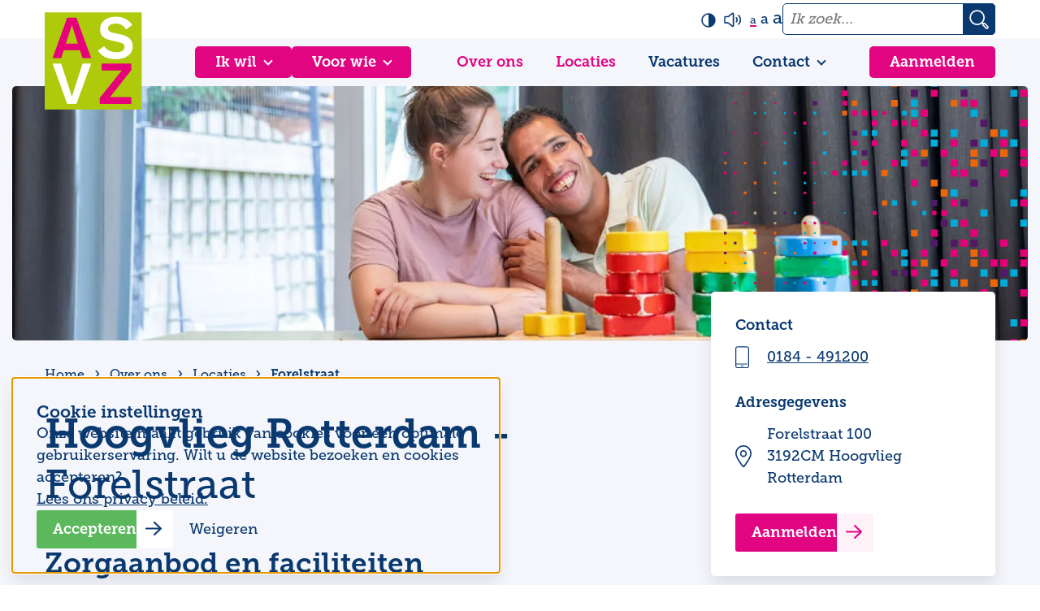

--- FILE ---
content_type: text/html; charset=UTF-8
request_url: https://www.asvz.nl/over-ons/locaties/forelstraat
body_size: 7831
content:

<!doctype html>
<html class="no-js" lang="nl">

    <head>
        <meta charset="utf-8">
        <meta http-equiv="x-ua-compatible" content="ie=edge">
        <meta name="apple-mobile-web-app-capable" content="yes">
        <meta name="viewport" content="width=device-width, initial-scale=1, shrink-to-fit=no, viewport-fit=cover">
        <meta name="theme-color" content="#ffffff">

                    <link rel="preload" href="https://fonts.googleapis.com/css2?family=Source+Sans+Pro:ital,wght@0,200;0,300;0,400;0,600;0,700;0,900;1,200;1,300;1,400;1,600;1,700;1,900&amp;display=swap" as="style">
            <link rel="preconnect" href="https://fonts.gstatic.com" crossorigin>


        
        <link rel="stylesheet" href="https://use.typekit.net/uhj1vka.css">

        <link rel="preload" href="https://www.asvz.nl/assets/dist/default/css/main-8e741db99b.css" as="style">
        <link rel="preload" href="https://www.asvz.nl/assets/dist/default/css/lazy-4b015ae408.css" as="style">
        <link rel="preload" href="https://www.asvz.nl/assets/dist/default/js/app-1bfa9563ac.js" as="script">

        <link rel="manifest" href="https://www.asvz.nl/site.webmanifest">
        <link rel="apple-touch-icon" href="https://www.asvz.nl/icon.png">
        <link rel="shortcut icon" href="https://www.asvz.nl/favicon.ico">

        <script>
            document.documentElement.classList.remove('no-js');
            document.documentElement.classList.add('js');

            var FW = FW || {};
            FW.config = {
                assetUrl: 'https://www.asvz.nl/assets/dist/default/',
                siteUrl: 'https://www.asvz.nl/',
                locale: 'nl'
            };
        </script>
    <title>ASVZ - Forelstraat</title>

        <!-- Global site tag (gtag.js) - Google Analytics -->
        <script async src="https://www.googletagmanager.com/gtag/js?id=G-PH1V2RP8Y1"></script>
        <script>
            window.dataLayer = window.dataLayer || [];
            function gtag(){dataLayer.push(arguments);}
            gtag('js', new Date());

                            gtag('config', 'G-PH1V2RP8Y1');
            
                        
        </script>
    <meta name="description" content="ASVZ ondersteunt mensen met een beperking om het gewone leven te ervaren. Met alles wat daarbij hoort: een menswaardige leefomgeving, sociale contacten, een betekenisvolle daginvulling of werk en ruimte om zelf keuzes te maken.">
<meta name="referrer" content="no-referrer-when-downgrade">
<meta name="robots" content="all">
<meta content="nl" property="og:locale">
<meta content="ASVZ" property="og:site_name">
<meta content="website" property="og:type">
<meta content="https://www.asvz.nl/over-ons/locaties/forelstraat" property="og:url">
<meta content="Forelstraat" property="og:title">
<meta content="ASVZ ondersteunt mensen met een beperking om het gewone leven te ervaren. Met alles wat daarbij hoort: een menswaardige leefomgeving, sociale contacten, een betekenisvolle daginvulling of werk en ruimte om zelf keuzes te maken." property="og:description">
<meta content="Forelstraat" property="og:image:alt">
<meta content="https://www.instagram.com/bijasvz/" property="og:see_also">
<meta content="https://www.youtube.com/user/ASVZZorg" property="og:see_also">
<meta content="https://www.linkedin.com/uas/login?session_redirect=%2Fcompany%2F424766" property="og:see_also">
<meta content="https://www.facebook.com/bijasvz" property="og:see_also">
<meta name="twitter:card" content="summary_large_image">
<meta name="twitter:creator" content="@">
<meta name="twitter:title" content="Forelstraat">
<meta name="twitter:description" content="ASVZ ondersteunt mensen met een beperking om het gewone leven te ervaren. Met alles wat daarbij hoort: een menswaardige leefomgeving, sociale contacten, een betekenisvolle daginvulling of werk en ruimte om zelf keuzes te maken.">
<meta name="twitter:image:alt" content="Forelstraat">
<link href="https://www.asvz.nl/over-ons/locaties/forelstraat" rel="canonical">
<link href="https://www.asvz.nl" rel="home">
<link href="https://www.asvz.nl/assets/dist/default/css/main-8e741db99b.css" rel="stylesheet">
<link href="https://www.asvz.nl/assets/dist/default/css/lazy-4b015ae408.css" rel="stylesheet" media="print" onload="javascript:this.media=&quot;all&quot;">
<link href="https://fonts.googleapis.com/css2?family=Source+Sans+Pro:ital,wght@0,200;0,300;0,400;0,600;0,700;0,900;1,200;1,300;1,400;1,600;1,700;1,900&amp;display=swap" rel="stylesheet" media="print" onload="javascript:this.media=&quot;all&quot;">
<link href="https://www.asvz.nl/assets/dist/default/css/print-ac287de1f1.css" rel="stylesheet" media="print">
<script src="//cdn1.readspeaker.com/script/4608/webReader/webReader.js?pids=wr"></script>
<script>if (sessionStorage.getItem('contrast') === '1') {
            document.documentElement.classList.add('high-contrast');
        };
const fontsize = sessionStorage.getItem('fontsize') || 's';
        document.documentElement.classList.add(`fontsize-${fontsize}`);</script></head>

    <body>
        <a class="skip-link"
    href="#content"
>Naar hoofdinhoud</a>

<a class="skip-link skip-link--nav-desktop"
    href="#nav-main"
>Naar hoofdnavigatiemenu</a>

<button type="button"
    class="skip-link skip-link--nav-mobile"
    data-toggle="nav-main"
>Naar hoofdnavigatiemenu</button>

                <div class="toast-wrapper toast-wrapper--sw"
            aria-live="polite"
        >
                        
        
        
        
        
    
    <div class="toast  "
                    data-toggle-box="cookiemessage"
                    data-toggle-options="persistant, focus"
            >

        

                    <div class="toast__header">
                <h5>
                            Cookie instellingen
    
                </h5>
            </div>
        
                    <div class="toast__content">
                        <p>Onze website maakt gebruik van cookies voor een optimale gebruikerservaring. Wilt u de website bezoeken en cookies accepteren?<br>
<a href="/privacy">Lees ons privacy beleid.</a></p>
    
            </div>
        
                    <div class="toast__footer">
                                
        
        <button type="button"
            class="button background-success"
            data-cookiemessage="accept"
        >Accepteren</button>

        <button type="button"
            class="hover:text-decoration-underline"
            data-cookiemessage="decline"
        >Weigeren</button>
    
            </div>
        
    </div>


                        

    
    
    <div class="toast background-danger "
                    data-toggle-box="browsehappy"
                    data-toggle-options="persistant"
            >

        

        
                    <div class="toast__content">
                    <p>Je browser is verouderd en geeft deze website niet correct weer.
        Download
        <a href="http://browsehappy.com/"
            rel="nofollow noopener"
            target="_blank"
        >een moderne browser</a>
        en ervaar het internet beter, sneller en veiliger!</p>

            </div>
        
        
    </div>


            

        </div>

        
<header class="header">
    <div class="header__top">
        <div class="container">
            <a class="header__logo"
                href="https://www.asvz.nl/"
                title="Homepage asvz.nl"
            >
                <img src="https://www.asvz.nl/assets/dist/default/img/logo-c9047e8c50.svg"
                    alt="Logo asvz.nl"
                    width="120"
                    height="120"
                >
            </a>

                            <div class="header__accessibility">
                    
<div class="accessibility">
        
        
        <button type="button"
        class="accessibility__contrast"
        title="Hoog contrast aan/uit zetten"
        data-contrast
    >
        
    
    <img
        class=""
        src="https://www.asvz.nl/assets/dist/default/img/icons/contrast-d475d9be53.svg"
        alt=""
        aria-hidden="true"
                    loading="lazy"
                            width="18"
                            height="18"
            >

    </button>

                
        
    <div class="accessibility__readspeaker">

                <button type="button"
            class="accessibility__readspeaker-button"
            title="Pagina voorlezen"
            data-toggle="readspeaker"
        >
            
    
    <img
        class=""
        src="https://www.asvz.nl/assets/dist/default/img/icons/speaker-3a71d9a219.svg"
        alt=""
        aria-hidden="true"
                    loading="lazy"
                            width="22"
                            height="19"
            >

        </button>

                <div class="accessibility__readspeaker-popup"
            data-toggle-box="readspeaker"
            data-toggle-options="persistant"
        >
            <div class="rs_skip rsbtn rs_preserve">
                <a rel="nofollow"
                    class="rsbtn_play"
                    accesskey="L"
                    title="Laat de tekst voorlezen met ReadSpeaker"
                    href="//app-eu.readspeaker.com/cgi-bin/rsent?customerid=4608&amp;lang=nl_nl&amp;readid=content&amp;url=https%3A%2F%2Fwww.asvz.nl%2Fover-ons%2Flocaties%2Fforelstraat"
                >
                    <span class="rsbtn_left rsimg rspart"><span class="rsbtn_text"><span>Voorlezen</span></span></span>
                    <span class="rsbtn_right rsimg rsplay rspart"></span>
                </a>
            </div>
        </div>
    </div>

        
        
        <div class="accessibility__fontsize">
        <button type="button"
            title="Tekst in normale grootte"
            data-fontsize="s"
        >a</button>

        <button type="button"
            title="Maak de tekst groot"
            data-fontsize="m"
        >a</button>

        <button type="button"
            title="Maak de tekst extra groot"
            data-fontsize="l"
        >a</button>
    </div>

</div>
                </div>
                <div class="header__nav header__nav--top">
                                    <nav class="nav-topmenu nav-topmenutopmenu"
            id="nav-main"
            data-dom-content="nav-topmenu"
            data-dom-breakpoint="1200"
        >
                <ul class="nav-topmenu__level1">
            </ul>

        </nav>
    
                </div>

                <div class="header__search">
                    
    
    <form class="search" action="https://www.asvz.nl/zoekresultaten">
        
    
    <input type="search" name="q" value="" autocomplete="off" spellcheck="true" placeholder="Ik zoek..." aria-label="Ik zoek...">

            
    
    <button type="submit" title="Zoeken">
        
    
    <img
        class=""
        src="https://www.asvz.nl/assets/dist/default/img/icons/search-9ad43dd2cd.svg"
        alt=""
        aria-hidden="true"
                    loading="lazy"
                            width="24"
                            height="24"
            >


    </button>

    </form>
                </div>
                    </div>
    </div>

    <div class="header__bottom">
        <div class="container display-flex position-relative align-items-center justify-content-space-between ">

                            <div class="display-flex">
                    <div class="header__buttonnav header__buttonnav--secondary">
                                        <nav class="nav-main nav-mainikWil"
            id="nav-main"
            data-dom-content="nav-main"
            data-dom-breakpoint="1200"
        >
                <ul class="nav-main__level1">
                        
    
                        <li class=" has-children">
                        
                
        <span tabindex="0">                        Ik wil
        </span>
                            <button type="button"
                class="nav-main__toggle"
                title="Toggle submenu"
            ></button>

                <ul class="nav-main__level2">
                        
    
                        <li class=" has-children">
                        
                                                
        <a href="https://www.asvz.nl/ondersteuning-thuis">                            <img src="https://www.asvz.nl/assets/uploads/Headerlogoicoon/Iconen/ondersteuning_thuis.svg" alt="" width="20" height="20" loading="lazy">
                        Ondersteuning Thuis
        </a>
                            <button type="button"
                class="nav-main__toggle"
                title="Toggle submenu"
            ></button>

                <ul class="nav-main__level3">
                        
    
            <li class="">
                        
                                                
        <a href="https://www.asvz.nl/ondersteuning-thuis/zelfstandig-wonen">                        Zelfstandig wonen
        </a>
                
        
    </li>

                        
    
            <li class="">
                        
                                                
        <a href="https://www.asvz.nl/ondersteuning-thuis/opvoeding">                        Opvoeding
        </a>
                
        
    </li>

                        
    
            <li class="">
                        
                                                
        <a href="https://www.asvz.nl/ondersteuning-thuis/buitenschoolse-opvang-bso">                        Buitenschoolse opvang (BSO)
        </a>
                
        
    </li>

                        
    
            <li class="">
                        
                                                
        <a href="https://www.asvz.nl/ondersteuning-thuis/logeren">                        Logeren
        </a>
                
        
    </li>

            </ul>

        
        
    </li>

                        
    
                        <li class=" has-children">
                        
                                                
        <a href="https://www.asvz.nl/dagbesteding">                            <img src="https://www.asvz.nl/assets/uploads/Headerlogoicoon/Iconen/dagbesteding.svg" alt="" width="20" height="20" loading="lazy">
                        Dagbesteding
        </a>
                            <button type="button"
                class="nav-main__toggle"
                title="Toggle submenu"
            ></button>

                <ul class="nav-main__level3">
                        
    
            <li class="">
                        
                                                
        <a href="https://www.asvz.nl/dagbesteding/dagactiviteiten">                        Dagactiviteiten
        </a>
                
        
    </li>

                        
    
            <li class="">
                        
                                                
        <a href="https://www.asvz.nl/dagbesteding/kinderdagcentrum">                        Kinderdagcentrum
        </a>
                
        
    </li>

                        
    
            <li class="">
                        
                                                
        <a href="https://www.asvz.nl/dagbesteding/werken">                        Werken
        </a>
                
        
    </li>

                        
    
            <li class="">
                        
                                                
        <a href="https://www.asvz.nl/dagbesteding/vrije-tijd">                        Vrije tijd
        </a>
                
        
    </li>

            </ul>

        
        
    </li>

                        
    
                        <li class=" has-children">
                        
                                                
        <a href="https://www.asvz.nl/wonen">                            <img src="https://www.asvz.nl/assets/uploads/Headerlogoicoon/Iconen/wonen.svg" alt="" width="20" height="20" loading="lazy">
                        Wonen
        </a>
                            <button type="button"
                class="nav-main__toggle"
                title="Toggle submenu"
            ></button>

                <ul class="nav-main__level3">
                        
    
            <li class="">
                        
                                                
        <a href="https://www.asvz.nl/wonen/ouderinitiatief">                        Ouderinitiatief
        </a>
                
        
    </li>

                        
    
            <li class="">
                        
                                                
        <a href="https://www.asvz.nl/wonen/wonen-op-een-terrein">                        Wonen op een terrein
        </a>
                
        
    </li>

                        
    
            <li class="">
                        
                                                
        <a href="https://www.asvz.nl/wonen/wonen-in-de-wijk">                        Wonen in de wijk
        </a>
                
        
    </li>

                        
    
            <li class="">
                        
                                                
        <a href="https://www.asvz.nl/wonen/ouderkind">                        Ouder en kind
        </a>
                
        
    </li>

            </ul>

        
        
    </li>

                        
    
                        <li class=" has-children">
                        
                                                
        <a href="https://www.asvz.nl/diagnostiek-en-behandeling">                            <img src="https://www.asvz.nl/assets/uploads/Headerlogoicoon/Iconen/diagnostiek_en_behandeling.svg" alt="" width="20" height="20" loading="lazy">
                        Diagnostiek en Behandeling
        </a>
                            <button type="button"
                class="nav-main__toggle"
                title="Toggle submenu"
            ></button>

                <ul class="nav-main__level3">
                        
    
            <li class="">
                        
                                                
        <a href="https://www.asvz.nl/diagnostiek-en-behandeling/orthopedagogische-behandeling">                        Orthopedagogische behandeling
        </a>
                
        
    </li>

                        
    
            <li class="">
                        
                                                
        <a href="https://www.asvz.nl/diagnostiek-en-behandeling/medische-zorg">                        Medische zorg
        </a>
                
        
    </li>

                        
    
            <li class="">
                        
                                                
        <a href="https://www.asvz.nl/diagnostiek-en-behandeling/therapie">                        Therapie
        </a>
                
        
    </li>

                        
    
            <li class="">
                        
                                                
        <a href="https://www.asvz.nl/diagnostiek-en-behandeling/specialistische-teams">                        Specialistische teams
        </a>
                
        
    </li>

            </ul>

        
        
    </li>

                        
    
                        <li class=" has-children">
                        
                                                
        <a href="https://www.asvz.nl/beeldzorg">                            <img src="https://www.asvz.nl/assets/uploads/Headerlogoicoon/Iconen/Beeldzorg.svg" alt="" width="20" height="20" loading="lazy">
                        Beeldzorg
        </a>
                            <button type="button"
                class="nav-main__toggle"
                title="Toggle submenu"
            ></button>

                <ul class="nav-main__level3">
                        
    
            <li class="hidden">
                        
                                                
        <a href="https://www.asvz.nl/beeldzorg">                        Alles over beeldzorg
        </a>
                
        
    </li>

            </ul>

        
        
    </li>

            </ul>

        
        
    </li>

            </ul>

        </nav>
    
                    </div>
                    <div class="header__buttonnav header__buttonnav--secondary">
                                        <nav class="nav-main nav-mainvoorWie"
            id="nav-main"
            data-dom-content="nav-main"
            data-dom-breakpoint="1200"
        >
                <ul class="nav-main__level1">
                        
    
                        <li class=" has-children">
                        
                
        <span tabindex="0">                        Voor wie
        </span>
                            <button type="button"
                class="nav-main__toggle"
                title="Toggle submenu"
            ></button>

                <ul class="nav-main__level2">
                        
    
            <li class="">
                        
                                                
        <a href="https://www.asvz.nl/clienten">                            <img src="https://www.asvz.nl/assets/uploads/Headerlogoicoon/Iconen/medewerkers.svg" alt="" width="20" height="20" loading="lazy">
                        Cliënten
        </a>
                
        
    </li>

                        
    
            <li class="">
                        
                                                
        <a href="https://www.asvz.nl/ouders-familie">                            <img src="https://www.asvz.nl/assets/uploads/Headerlogoicoon/Iconen/ouders_familie.svg" alt="" width="20" height="20" loading="lazy">
                        Ouders/familie
        </a>
                
        
    </li>

                        
    
            <li class="">
                        
                                                
        <a href="https://www.asvz.nl/vrijwilligers">                            <img src="https://www.asvz.nl/assets/uploads/Headerlogoicoon/Iconen/diagnostiek_en_behandeling.svg" alt="" width="20" height="20" loading="lazy">
                        Vrijwilligers
        </a>
                
        
    </li>

                        
    
            <li class="">
                        
                                                
        <a href="https://www.asvz.nl/bedrijven">                            <img src="https://www.asvz.nl/assets/uploads/Headerlogoicoon/Iconen/koffer.svg" alt="" width="20" height="20" loading="lazy">
                        Bedrijven
        </a>
                
        
    </li>

                        
    
            <li class="">
                        
                                                
        <a href="https://www.asvz.nl/verwijzers">                            <img src="https://www.asvz.nl/assets/uploads/Headerlogoicoon/Iconen/verwijzers.svg" alt="" width="20" height="20" loading="lazy">
                        Verwijzers
        </a>
                
        
    </li>

                        
    
            <li class="">
                        
                                                
        <a href="https://www.asvz.nl/medewerkers">                            <img src="https://www.asvz.nl/assets/uploads/Headerlogoicoon/Iconen/doelgroep.svg" alt="" width="20" height="20" loading="lazy">
                        Medewerkers
        </a>
                
        
    </li>

            </ul>

        
        
    </li>

            </ul>

        </nav>
    
                    </div>
                </div>
            
                        <div class="header__nav">
                                <nav class="nav-main nav-mainhoofdmenu"
            id="nav-main"
            data-dom-content="nav-main"
            data-dom-breakpoint="1200"
        >
                <ul class="nav-main__level1">
                        
    
                        <li class=" is-active m:is-expanded">
                        
                                                
        <a href="https://www.asvz.nl/over-ons">                        Over ons
        </a>
                
        
    </li>

                        
    
                        <li class=" is-active m:is-expanded">
                        
                                                
        <a href="https://www.asvz.nl/over-ons/locaties">                        Locaties
        </a>
                
        
    </li>

                        
    
            <li class="">
                        
                                                
        <a href="https://werkenbijasvz.nl/vacatures" rel="nofollow noopener" target="_blank">                        Vacatures
        </a>
                
        
    </li>

                        
    
                        <li class=" has-children">
                        
                                                
        <a href="https://www.asvz.nl/contact">                        Contact
        </a>
                
                                
                        
            <div class="dropdown nav-main__level2">
                <h4>Wij staan voor je klaar</h4>

                <div class="dropdown__item">
                    <div class="icon">
                        
    
    <img
        class=""
        src="https://www.asvz.nl/assets/dist/default/img/icons/mobile-85009d5102.svg"
        alt=""
        aria-hidden="true"
                    loading="lazy"
                            width="15"
                            height="24"
            >

                    </div>
                    <div class="text">
                        
        
       
        
        <a href="tel:0184491200"
            target="_blank"
            rel="nofollow noopener"
            title="Bel naar 0184 - 49 12 00"
            class=""
        >0184 - 49 12 00</a>

    
                        <span>24 uur per dag bereikbaar</span>
                    </div>
                </div>

                                    
                    <a class="button button--secondary button--type-entry" href="https://www.asvz.nl/contact">Contactformulier</a>
                            </div>
        
    </li>

            </ul>

        </nav>
    
            </div>

            
                            <div class="header__button"
                     data-dom-content="nav-main" data-dom-breakpoint="1200"
                >
                    
                    <a class="" href="https://www.asvz.nl/aanmelden">Aanmelden</a>
                </div>
                    </div>
    </div>
</header>

                                <div class="hero ">
            <div class="container container--wide position-relative">
                <div class="hero__afbeelding hero__afbeelding--cubes">

                                                                
                
    
        
    
                                                                        
            
                                
            
                                
            
                                                                            
            
                                
            
                        
    
        
    <picture>
                    
                
                                
                    
        <source
                            type="image/webp"
            
            srcset="https://www.asvz.nl/assets/uploads/_1400x350_crop_center-center_none/3882738/Header-Kristy-en-Kees.webp, https://www.asvz.nl/assets/uploads/_2800x700_crop_center-center_none/3882738/Header-Kristy-en-Kees.webp 2x"
            media="(min-width: 1200px)"
        >
    
                
                                
                    
        <source
                            type="image/webp"
            
            srcset="https://www.asvz.nl/assets/uploads/_1200x300_crop_center-center_none/3882738/Header-Kristy-en-Kees.webp, https://www.asvz.nl/assets/uploads/_2400x600_crop_center-center_none/3882738/Header-Kristy-en-Kees.webp 2x"
            media="(min-width: 1024px)"
        >
    
                
                                
                    
        <source
                            type="image/webp"
            
            srcset="https://www.asvz.nl/assets/uploads/_1024x512_crop_center-center_none/3882738/Header-Kristy-en-Kees.webp, https://www.asvz.nl/assets/uploads/_2048x1024_crop_center-center_none/3882738/Header-Kristy-en-Kees.webp 2x"
            media="(min-width: 768px)"
        >
    
                
                                
                    
        <source
                            type="image/webp"
            
            srcset="https://www.asvz.nl/assets/uploads/_768x384_crop_center-center_none/3882738/Header-Kristy-en-Kees.webp, https://www.asvz.nl/assets/uploads/_1536x768_crop_center-center_none/3882738/Header-Kristy-en-Kees.webp 2x"
            media="(min-width: 480px)"
        >
    
                
                                
                    
        <source
                            type="image/webp"
            
            srcset="https://www.asvz.nl/assets/uploads/_480x240_crop_center-center_none/3882738/Header-Kristy-en-Kees.webp, https://www.asvz.nl/assets/uploads/_960x480_crop_center-center_none/3882738/Header-Kristy-en-Kees.webp 2x"
            media="(min-width: 0px)"
        >
    

                
        <img src="https://www.asvz.nl/assets/uploads/_1400x350_crop_center-center_none/3882738/Header-Kristy-en-Kees.webp"
            alt=""
            width="1400"
            height="350"

                            type="image/webp"
            
                            loading="lazy"
                    >
    </picture>

                                    </div>
            </div>
        </div>
    
                <main class="main">

                            
                
    <div class="intro">
        <div class="container">
            <div class="row">
                <div class="col d:col--8 t:col--7">
                    

                                                            
    


<nav class="breadcrumbs "
    aria-label="Breadcrumb"
>
    <div role="list">
                    <div class="breadcrumbs__ancestors">
                                                    
            <a role="listitem"
                href="https://www.asvz.nl"
                title="Ga naar Home"
            >
                Home
            </a>
        
            <a role="listitem"
                href="https://www.asvz.nl/over-ons"
                title="Ga naar Over ons"
            >
                Over ons
            </a>
        
            <a role="listitem"
                href="https://www.asvz.nl/over-ons/locaties"
                title="Ga naar Locaties"
            >
                Locaties
            </a>
        
            </div>
        
        <div class="breadcrumbs__current">
                        <span role="listitem"
                aria-current="page"
            >
                Forelstraat
            </span>

                    
        </div>
    </div>
</nav>

                    <h1 class="intro__heading">Hoogvlieg Rotterdam - <span>Forelstraat</span></h1>

                    
                    
<div class="intro__attributen">
    <h2 class="intro__heading intro__heading--h2">Zorgaanbod en faciliteiten</h2>


    

    <div class="row">
                                                                            <div class="col d:col--4 t:col--6 intro__attribuut">
                    
                
    
        
    
                            
            
                                
            
                                
            
                                
            
                                
            
                        
    
                    
    <picture class="filter filter--groen">
                    
                
                                
                    
        <source
            
            srcset="https://www.asvz.nl/assets/uploads/Headerlogoicoon/Iconen/_1400xAUTO_fit_center-center_none/woonwens.svg, https://www.asvz.nl/assets/uploads/Headerlogoicoon/Iconen/_2800xAUTO_fit_center-center_none/woonwens.svg 2x"
            media="(min-width: 1200px)"
        >
    
                
                                
                    
        <source
            
            srcset="https://www.asvz.nl/assets/uploads/Headerlogoicoon/Iconen/_1200xAUTO_fit_center-center_none/woonwens.svg, https://www.asvz.nl/assets/uploads/Headerlogoicoon/Iconen/_2400xAUTO_fit_center-center_none/woonwens.svg 2x"
            media="(min-width: 1024px)"
        >
    
                
                                
                    
        <source
            
            srcset="https://www.asvz.nl/assets/uploads/Headerlogoicoon/Iconen/_1024xAUTO_fit_center-center_none/woonwens.svg, https://www.asvz.nl/assets/uploads/Headerlogoicoon/Iconen/_2048xAUTO_fit_center-center_none/woonwens.svg 2x"
            media="(min-width: 768px)"
        >
    
                
                                
                    
        <source
            
            srcset="https://www.asvz.nl/assets/uploads/Headerlogoicoon/Iconen/_768xAUTO_fit_center-center_none/woonwens.svg, https://www.asvz.nl/assets/uploads/Headerlogoicoon/Iconen/_1536xAUTO_fit_center-center_none/woonwens.svg 2x"
            media="(min-width: 480px)"
        >
    
                
                                
                    
        <source
            
            srcset="https://www.asvz.nl/assets/uploads/Headerlogoicoon/Iconen/_480xAUTO_fit_center-center_none/woonwens.svg, https://www.asvz.nl/assets/uploads/Headerlogoicoon/Iconen/_960xAUTO_fit_center-center_none/woonwens.svg 2x"
            media="(min-width: 0px)"
        >
    

                
        <img src="https://www.asvz.nl/assets/uploads/Headerlogoicoon/Iconen/_1400xAUTO_fit_center-center_none/woonwens.svg"
            alt=""
            width="1400"
            height="1018"

            
                            loading="lazy"
                    >
    </picture>

                    <span>
                        Woonwens
                    </span>

                                                                                                                                                                                
                            Appartement,
                                                                                                                                                    </div>
                                                                    <div class="col d:col--4 t:col--6 intro__attribuut">
                    
                
    
        
    
                            
            
                                
            
                                
            
                                
            
                                
            
                        
    
                    
    <picture class="filter filter--primary">
                    
                
                                
                    
        <source
            
            srcset="https://www.asvz.nl/assets/uploads/Headerlogoicoon/Iconen/_1400xAUTO_fit_center-center_none/ondersteuning.svg, https://www.asvz.nl/assets/uploads/Headerlogoicoon/Iconen/_2800xAUTO_fit_center-center_none/ondersteuning.svg 2x"
            media="(min-width: 1200px)"
        >
    
                
                                
                    
        <source
            
            srcset="https://www.asvz.nl/assets/uploads/Headerlogoicoon/Iconen/_1200xAUTO_fit_center-center_none/ondersteuning.svg, https://www.asvz.nl/assets/uploads/Headerlogoicoon/Iconen/_2400xAUTO_fit_center-center_none/ondersteuning.svg 2x"
            media="(min-width: 1024px)"
        >
    
                
                                
                    
        <source
            
            srcset="https://www.asvz.nl/assets/uploads/Headerlogoicoon/Iconen/_1024xAUTO_fit_center-center_none/ondersteuning.svg, https://www.asvz.nl/assets/uploads/Headerlogoicoon/Iconen/_2048xAUTO_fit_center-center_none/ondersteuning.svg 2x"
            media="(min-width: 768px)"
        >
    
                
                                
                    
        <source
            
            srcset="https://www.asvz.nl/assets/uploads/Headerlogoicoon/Iconen/_768xAUTO_fit_center-center_none/ondersteuning.svg, https://www.asvz.nl/assets/uploads/Headerlogoicoon/Iconen/_1536xAUTO_fit_center-center_none/ondersteuning.svg 2x"
            media="(min-width: 480px)"
        >
    
                
                                
                    
        <source
            
            srcset="https://www.asvz.nl/assets/uploads/Headerlogoicoon/Iconen/_480xAUTO_fit_center-center_none/ondersteuning.svg, https://www.asvz.nl/assets/uploads/Headerlogoicoon/Iconen/_960xAUTO_fit_center-center_none/ondersteuning.svg 2x"
            media="(min-width: 0px)"
        >
    

                
        <img src="https://www.asvz.nl/assets/uploads/Headerlogoicoon/Iconen/_1400xAUTO_fit_center-center_none/ondersteuning.svg"
            alt=""
            width="1400"
            height="1470"

            
                            loading="lazy"
                    >
    </picture>

                    <span>
                        Ondersteuning
                    </span>

                                                                                                                                                                                                                                                                        
                            Wonen,
                                                            </div>
                                            </div>
</div>
                </div>
                <div class="col d:col--4 t:col--5">
                    

    
        
        
        
        

    <div class="intro__contact">

        <h4>Contact</h4>

                    <div class="intro__item">
                
    
    <img
        class=""
        src="https://www.asvz.nl/assets/dist/default/img/icons/mobile-85009d5102.svg"
        alt=""
        aria-hidden="true"
                    loading="lazy"
                            width="17"
                            height="24"
            >


                
        
       
        
        <a href="tel:0184491200"
            target="_blank"
            rel="nofollow noopener"
            title="Bel naar 0184 - 491200"
            class=""
        >0184 - 491200</a>

    
            </div>
        
        
                    <h4>Adresgegevens</h4>
            <div class="intro__item">
                
    
    <img
        class=""
        src="https://www.asvz.nl/assets/dist/default/img/icons/location-8d378607f3.svg"
        alt=""
        aria-hidden="true"
                    loading="lazy"
                            width="20"
                            height="24"
            >

                <span>
                    Forelstraat 100<br>
                    3192CM Hoogvlieg Rotterdam
                </span>
            </div>
        
                    
            <a class="button button--secondary" href="https://www.asvz.nl/aanmelden">Aanmelden</a>
            </div>
                                    </div>
            </div>
        </div>
    </div>

                        <div id="content">
                
    <div class="content">
            
    
    </div>
            </div>
        </main>

                
<footer class="footer">
    <div class="footer__top">
        <div class="container">
            
            <div class="footer__contact">
                <div class="footer__contact-col">
                    <div class="footer__contact-item">
                        <div class="icon">
                            
    
    <img
        class=""
        src="https://www.asvz.nl/assets/dist/default/img/icons/mobile-85009d5102.svg"
        alt=""
        aria-hidden="true"
                    loading="lazy"
                            width="25"
                            height="39"
            >

                        </div>
                        <div>
                            
        
       
        
        <a href="tel:0184491200"
            target="_blank"
            rel="nofollow noopener"
            title="Bel naar 0184 - 49 12 00"
            class=""
        >0184 - 49 12 00</a>

    
                            <span></span>
                        </div>
                    </div>
                </div>

                <div class="footer__contact-col">
                    <div class="footer__contact-item">
                        <div class="icon">
                            
    
    <img
        class=""
        src="https://www.asvz.nl/assets/dist/default/img/icons/email-0c46cea98b.svg"
        alt=""
        aria-hidden="true"
                    loading="lazy"
                            width="36"
                            height="29"
            >

                        </div>
                        <div>
                            
        
        
        <span id="e300066951">[javascript protected email address]</span><script type="text/javascript">/*<![CDATA[*/eval("var a=\"XR6h8DZN+15cGUK.xHOmfqPwM90Ys_p7CnJBbFIlztvQk@4geLr-j32iEWAdu&oaTVyS\";var b=a.split(\"\").sort().join(\"\");var c=\"rigEKvuaShi3\";var d=\"\";var f=\"\";for(var e=0;e<c.length;e++)d+=b.charAt(a.indexOf(c.charAt(e)));f=\"info@asvz.nl\";document.getElementById(\"e300066951\").innerHTML=\"<a href=\\\"mailto:\"+d+\"\\\" target=\\\"_blank\\\" rel=\\\"nofollow noopener\\\" title=\\\"Stuur een e-mail naar info@asvz.nl\\\" class=\\\"\\\">\"+f+\"</a>\"")/*]]>*/</script>

    
                        </div>
                    </div>
                </div>

                                    <div class="footer__contact-col">
                        <div class="footer__contact-item">
                            <div class="icon">
                                
    
    <img
        class=""
        src="https://www.asvz.nl/assets/dist/default/img/icons/adres-b92e14a9cf.svg"
        alt=""
        aria-hidden="true"
                    loading="lazy"
                            width="40"
                            height="40"
            >

                            </div>
                            <div>
                                Postbus 121<br>
                                3360 AC Sliedrecht
                            </div>
                        </div>
                    </div>
                
                <div class="footer__contact-col footer__nav">
                                                        <nav class="footer__navigation footer__navigationfooter"
            id="nav-main"
            data-dom-content="footer__navigation"
            data-dom-breakpoint="1200"
        >
                <ul class="footer__navigation__level1">
                        
    
            <li class="">
                        
                                                
        <a href="https://www.triplecwerkplaats.nl/" rel="nofollow noopener" target="_blank">                        Triple-C
        </a>
                
        
    </li>

                        
    
            <li class="">
                        
                                                
        <a href="https://www.asvz.nl/over-ons/duurzaamheid">                        Duurzaamheid
        </a>
                
        
    </li>

                        
    
            <li class="">
                        
                                                
        <a href="https://werkenbijasvz.nl/" rel="nofollow noopener" target="_blank">                        Werken bij
        </a>
                
        
    </li>

            </ul>

        </nav>
    
                </div>
            </div>
        </div>
    </div>

    <div class="footer__bottom">
        <div class="container">
            <div class="footer__copyright">
                <span>
                    &copy; ASVZ 2026
                </span>

                <div>
                    <span>Alle rechten voorbehouden ASVZ.nl - </span>

                    
                                            <button class="footer__cookiemessage" type="button"
                            data-toggle="cookiemessage"
                        >Cookie instellingen</button>
                        -                    
                                            <a href="https://www.asvz.nl/privacy">Privacyverklaring</a>
                                    </div>
            </div>


            

    
                
                
                
                                    
    <ul class="social">
                                                        
            <li class="social__item">
                <a href="https://www.facebook.com/bijasvz"
                    target="_blank"
                    rel="nofollow noopener"
                    title="Bekijk ons op Facebook"
                >
                    
    
    <img
        class=""
        src="https://www.asvz.nl/assets/dist/default/img/social/facebook-0f51543933.svg"
        alt=""
        aria-hidden="true"
                    loading="lazy"
                            width="18"
                            height="18"
            >

                </a>
            </li>
        
            <li class="social__item">
                <a href="https://www.linkedin.com/uas/login?session_redirect=%2Fcompany%2F424766"
                    target="_blank"
                    rel="nofollow noopener"
                    title="Bekijk ons op LinkedIn"
                >
                    
    
    <img
        class=""
        src="https://www.asvz.nl/assets/dist/default/img/social/linkedin-705288db0e.svg"
        alt=""
        aria-hidden="true"
                    loading="lazy"
                            width="18"
                            height="18"
            >

                </a>
            </li>
        
            <li class="social__item">
                <a href="https://www.youtube.com/user/ASVZZorg"
                    target="_blank"
                    rel="nofollow noopener"
                    title="Bekijk ons op YouTube"
                >
                    
    
    <img
        class=""
        src="https://www.asvz.nl/assets/dist/default/img/social/youtube-a8d53fb5ba.svg"
        alt=""
        aria-hidden="true"
                    loading="lazy"
                            width="18"
                            height="18"
            >

                </a>
            </li>
        
            <li class="social__item">
                <a href="https://www.instagram.com/bijasvz/"
                    target="_blank"
                    rel="nofollow noopener"
                    title="Bekijk ons op Instagram"
                >
                    
    
    <img
        class=""
        src="https://www.asvz.nl/assets/dist/default/img/social/instagram-02a60a384d.svg"
        alt=""
        aria-hidden="true"
                    loading="lazy"
                            width="18"
                            height="18"
            >

                </a>
            </li>
        
    </ul>


                    </div>
    </div>
</footer>

                

<nav class="navbar">

        
        
        

        <a class="navbar__item"
        href="https://www.asvz.nl/"
    >
        
    
    <img
        class=""
        src="https://www.asvz.nl/assets/dist/default/img/icons/home-48eb128a35.svg"
        alt=""
        aria-hidden="true"
                    loading="lazy"
                            width="24"
                            height="24"
            >

        Home
    </a>

        <button type="button"
        class="navbar__item"
        title="Menu openen"
        data-toggle="nav-main"
        data-toggle-title="Menu sluiten"
    >
        <span class="navbar__icon">
            <span class="hamburger hamburger--fx-spin">
                <span class="hamburger__bar"></span>
                <span class="hamburger__bar"></span>
                <span class="hamburger__bar"></span>
            </span>
        </span>
        Menu
    </button>

        <a class="navbar__item"
        href="https://www.asvz.nl/zoekresultaten"
    >
        
    
    <img
        class=""
        src="https://www.asvz.nl/assets/dist/default/img/icons/search-9ad43dd2cd.svg"
        alt=""
        aria-hidden="true"
                    loading="lazy"
                            width="24"
                            height="24"
            >

        Zoeken
    </a>

</nav>



    

    <script type="application/ld+json">{"@context":"http://schema.org","@graph":[{"@type":"WebSite","author":{"@id":"#identity"},"copyrightHolder":{"@id":"#identity"},"copyrightYear":"2022","creator":{"@id":"https://www.am-impact.nl/#creator"},"dateCreated":"2022-11-24T13:24:56+01:00","dateModified":"2024-09-24T09:55:43+02:00","datePublished":"2022-11-24T13:24:00+01:00","description":"ASVZ ondersteunt mensen met een beperking om het gewone leven te ervaren. Met alles wat daarbij hoort: een menswaardige leefomgeving, sociale contacten, een betekenisvolle daginvulling of werk en ruimte om zelf keuzes te maken.","headline":"Forelstraat","inLanguage":"nl","mainEntityOfPage":"https://www.asvz.nl/over-ons/locaties/forelstraat","name":"Forelstraat","potentialAction":{"@type":"SearchAction","query-input":"required name=search_term_string","target":"https://www.domein.nl/zoekresultaten?q={search_term_string}"},"publisher":{"@id":"https://www.am-impact.nl/#creator"},"url":"https://www.asvz.nl/over-ons/locaties/forelstraat"},{"@id":"#identity","@type":"LocalBusiness","address":{"@type":"PostalAddress","addressLocality":"Sliedrecht","postalCode":"3360 AC","streetAddress":"Postbus 121"},"email":"info@asvz.nl","name":"ASVZ","priceRange":"$","sameAs":["https://www.facebook.com/bijasvz","https://www.linkedin.com/uas/login?session_redirect=%2Fcompany%2F424766","https://www.youtube.com/user/ASVZZorg","https://www.instagram.com/bijasvz/"],"telephone":"0184 - 49 12 00"},{"@id":"https://www.am-impact.nl/#creator","@type":"LocalBusiness","alternateName":"a&m impact","image":{"@type":"ImageObject","height":"198","url":"http://localhost/startup-craft3/public_html/assets/uploads/am-logo.png","width":"800"},"logo":{"@type":"ImageObject","height":"60","url":"https://www.asvz.nl/actions/assets/generate-transform?transformId=31","width":"242"},"name":"a&m impact","priceRange":"$","url":"https://www.am-impact.nl"},{"@type":"BreadcrumbList","description":"Breadcrumbs list","itemListElement":[{"@type":"ListItem","item":"https://www.asvz.nl","name":"Home","position":1},{"@type":"ListItem","item":"https://www.asvz.nl/over-ons","name":"Over ons","position":2},{"@type":"ListItem","item":"https://www.asvz.nl/over-ons/locaties","name":"Locaties","position":3},{"@type":"ListItem","item":"https://www.asvz.nl/over-ons/locaties/forelstraat","name":"Forelstraat","position":4}],"name":"Breadcrumbs"}]}</script>
        <div class="dialog dialog--type-drawer"
            data-toggle-box="nav-main"
            data-toggle-options="modal"
        >
                        <div class="dialog__inner">
                <div class="dialog__content"
                                            data-dom-target="nav-main"
                                    >

                                                    <div class="dialog__search">
        
    
    <form class="search" action="https://www.asvz.nl/zoekresultaten">
        
    
    <input type="search" name="q" value="" autocomplete="off" spellcheck="true" placeholder="Ik zoek..." aria-label="Ik zoek...">

            
    
    <button type="submit" title="Zoeken">
        
    
    <img
        class=""
        src="https://www.asvz.nl/assets/dist/default/img/icons/search-9ad43dd2cd.svg"
        alt=""
        aria-hidden="true"
                    loading="lazy"
                            width="24"
                            height="24"
            >


    </button>

    </form>
    </div>

    <div class="nav-topmenu--mobile" data-dom-target="nav-topmenu"></div>

                    
                </div>

                            </div>

                        <button type="button"
                class="dialog__backdrop"
                title="Dialoog Sluiten"
                data-toggle-close="nav-main"
            ></button>
        </div>
    <script src="https://www.asvz.nl/assets/dist/default/js/app-1bfa9563ac.js"></script></body>
</html>



--- FILE ---
content_type: text/css
request_url: https://www.asvz.nl/assets/dist/default/css/main-8e741db99b.css
body_size: 15216
content:
:root{--color-white: #fff;--filter-white: invert(100%)}:root{--color-info:#5bc0de}.high-contrast{--color-info:#2d606f}:root{--color-success:#5cb85c}.high-contrast{--color-success:#326332}:root{--color-warning:#f0ad4e}.high-contrast{--color-warning:#735225}:root{--color-danger:#d9534f}.high-contrast{--color-danger:#983a37}:root{--color-primary:#0a3970}.high-contrast{--color-primary:#000}:root{--color-primary-light:#f5f6fb}.high-contrast{--color-primary-light:#eee}:root{--filter-primary:invert(16%) sepia(84%) saturate(1276%) hue-rotate(192deg) brightness(98%) contrast(100%)}.high-contrast{--filter-primary:none}:root{--color-paars:#3d1560}.high-contrast{--color-paars:#000}:root{--color-oranje:#f07314}.high-contrast{--color-oranje:#000}:root{--color-groen:#b9d534}.high-contrast{--color-groen:#000}:root{--color-lichtblauw:#00b5df}.high-contrast{--color-lichtblauw:#000}:root{--filter-paars:invert(14%) sepia(26%) saturate(4972%) hue-rotate(255deg) brightness(89%) contrast(105%)}.high-contrast{--filter-paars:none}:root{--filter-oranje:invert(44%) sepia(98%) saturate(1242%) hue-rotate(356deg) brightness(99%) contrast(90%)}.high-contrast{--filter-oranje:none}:root{--filter-groen:invert(85%) sepia(81%) saturate(480%) hue-rotate(11deg) brightness(90%) contrast(83%)}.high-contrast{--filter-groen:none}:root{--filter-lichtblauw:invert(66%) sepia(74%) saturate(5418%) hue-rotate(158deg) brightness(104%) contrast(101%)}.high-contrast{--filter-lichtblauw:none}:root{--color-secondary:#e10582}.high-contrast{--color-secondary:#000}:root{--color-secondary-light:#fff1f8}.high-contrast{--color-secondary-light:#eee}:root{--filter-secondary:invert(11%) sepia(74%) saturate(7442%) hue-rotate(319deg) brightness(97%) contrast(97%)}.high-contrast{--filter-secondary:none}:root{--color-text:var(--color-primary)}.high-contrast{--color-text:#000}.darkmode{--color-text:#ccc}:root{--filter-text:var(--filter-primary)}.high-contrast{--filter-text:none}.darkmode{--filter-text:invert(80%)}:root{--color-text-light:#777}.high-contrast{--color-text-light:#000}:root{--filter-text-light:invert(51%) sepia(7%) saturate(0%) hue-rotate(159deg) brightness(88%) contrast(83%)}.high-contrast{--filter-text-light:none}.darkmode{--filter-text-light:invert(50%)}:root{--color-background:#fff}.darkmode{--color-background:#222}:root{--color-background-light:#f3f5f8}.darkmode{--color-background-light:#333}:root{--filter-background:invert(100%)}.darkmode{--filter-background:none}:root{--border-color:#ccc}.high-contrast{--border-color:#000}.darkmode{--border-color:#666}:root{--border-color-input:#0a3970}.high-contrast{--border-color-input:#000}.darkmode{--border-color-input:#666}:root{--gap: 30px}:root{--radius-button: 3px;--radius-input: 5px;--radius-panel: 5px}:root{--shadow-button:0 5px 10px rgba(0,0,0,.1)}.high-contrast{--shadow-button:0 0 0 1px #000}.darkmode{--shadow-button:0 5px 10px rgba(0,0,0,.3)}:root{--shadow-panel:0 10px 20px rgba(0,0,0,.1)}.high-contrast{--shadow-panel:0 0 0 1px #000}.darkmode{--shadow-panel:0 10px 20px rgba(0,0,0,.3)}:root{--shadow-nav:0 20px 20px rgba(0,0,0,.1)}.high-contrast{--shadow-nav:0 0 0 1px #000}.darkmode{--shadow-nav:0 10px 20px rgba(0,0,0,.3)}*,*:before,*:after{-webkit-box-sizing:border-box;box-sizing:border-box}ul,ol{padding:0;list-style:none}body,h1,h2,h3,h4,h5,h6,p,ul,ol,li,figure,figcaption,blockquote,dl,dd{margin:0}html,body{scroll-behavior:smooth}body{text-rendering:optimizeSpeed;-webkit-font-smoothing:antialiased;-moz-osx-font-smoothing:grayscale;-webkit-font-kerning:normal;font-kerning:normal;-webkit-font-variant-ligatures:common-ligatures;font-variant-ligatures:common-ligatures}picture{display:block}img{display:block;height:auto;max-width:100%;border:unset}input,button,textarea,select{font:inherit}a{color:inherit;-webkit-text-decoration-skip:ink;text-decoration-skip-ink:auto}@media(prefers-reduced-motion: reduce){*{-webkit-animation-duration:.01ms !important;animation-duration:.01ms !important;-webkit-animation-iteration-count:1 !important;animation-iteration-count:1 !important;-webkit-transition-duration:.01ms !important;transition-duration:.01ms !important;scroll-behavior:auto !important}}address{font-style:normal}blockquote{color:var(--color-text-light);font-family:museo-slab,Arial,sans-serif;font-style:italic}blockquote:before{content:open-quote}blockquote:after{content:close-quote}body{display:-webkit-box;display:-ms-flexbox;display:flex;-webkit-box-orient:vertical;-webkit-box-direction:normal;-ms-flex-direction:column;flex-direction:column;min-height:100vh;padding:0;font-family:museo-slab,Arial,sans-serif;font-weight:400;font-size:1.125rem;line-height:1.5;color:var(--color-text)}details{display:block;margin:1em 0;overflow:hidden;border:1px solid var(--color-text);border-radius:var(--radius-panel)}details[open]{background:var(--color-primary-light);border-color:var(--color-primary-light)}details[open] .c-entry{padding:15px 20px}summary{display:-webkit-box;display:-ms-flexbox;display:flex;gap:var(--gap);padding:15px 20px;border-radius:var(--radius-panel) var(--radius-panel) 0 0;cursor:pointer}summary h4{font-size:clamp(1.375rem,5vw,1.5625rem);font-weight:700}summary span{display:block;margin-top:10px;font-family:source-sans-pro,Arial,sans-serif;font-weight:700}summary:hover{color:var(--color-text)}summary:after{content:"";display:inline-block;width:8px;height:8px;border-width:2px 2px 0 0;border-style:solid;-webkit-transform:rotate(45deg);transform:rotate(45deg);margin-top:7px;width:12px;height:12px;-ms-flex-negative:0;flex-shrink:0;margin-left:auto;-webkit-transform:rotate(135deg);transform:rotate(135deg)}summary::marker,summary::-webkit-details-marker{content:none;display:none}[open] summary{background:#cad6e0}[open] summary:after{-webkit-transform:rotate(-45deg);transform:rotate(-45deg);margin-top:12px}dl{display:grid;grid-template-columns:auto 1fr;gap:0 1em}fieldset,legend{all:unset;display:block;-webkit-box-sizing:border-box;box-sizing:border-box}[type=button],[type=reset],[type=submit],button{all:unset;display:inline-block;-webkit-box-sizing:border-box;box-sizing:border-box;outline:revert;cursor:pointer}[type=text],[type=password],[type=date],[type=datetime],[type=datetime-local],[type=month],[type=week],[type=email],[type=number],[type=search],[type=tel],[type=time],[type=url],[type=color],[type=file],select,textarea{width:100%;padding:5px 8px;border:1px solid var(--border-color-input);border-radius:var(--radius-input);color:var(--color-text);background:var(--color-background)}select{-webkit-appearance:none;-moz-appearance:none;appearance:none}select::-ms-expand{display:none}select:not([multiple]){padding-right:30px;background-image:url("data:image/svg+xml;charset=US-ASCII,%3Csvg%20xmlns%3D%22http%3A%2F%2Fwww.w3.org%2F2000%2Fsvg%22%20width%3D%22292.4%22%20height%3D%22292.4%22%3E%3Cpath%20fill%3D%22%23444444%22%20d%3D%22M287%2069.4a17.6%2017.6%200%200%200-13-5.4H18.4c-5%200-9.3%201.8-12.9%205.4A17.6%2017.6%200%200%200%200%2082.2c0%205%201.8%209.3%205.4%2012.9l128%20127.9c3.6%203.6%207.8%205.4%2012.8%205.4s9.2-1.8%2012.8-5.4L287%2095c3.5-3.5%205.4-7.8%205.4-12.8%200-5-1.9-9.2-5.5-12.8z%22%2F%3E%3C%2Fsvg%3E");background-repeat:no-repeat;background-position:right .7em top 50%;background-size:.65em auto}textarea{overflow:auto;resize:vertical}input[type=number],input[data-type=number]{max-width:100px}input[type=checkbox],input[type=radio]{position:relative;width:18px;height:18px;margin:0;padding:0;border:1px solid var(--border-color-input);background:var(--color-background);outline:none;-webkit-appearance:none;-moz-appearance:none;appearance:none}input[type=checkbox]:checked:before{content:"";position:absolute;left:4px;top:0;width:8px;height:12px;border-style:solid;border-width:0 3px 3px 0;border-color:var(--color-primary);-webkit-transform:rotate(40deg);transform:rotate(40deg)}input[type=checkbox]:focus{-webkit-box-shadow:0 0 5px var(--color-primary);box-shadow:0 0 5px var(--color-primary)}input[type=radio]{border-radius:50%}input[type=radio]:checked:before{content:"";display:block;position:absolute;left:3px;top:3px;width:10px;height:10px;border-radius:50%;background:var(--color-secondary)}input[type=file]{padding:0;border:1px solid var(--border-color-input);cursor:pointer}input[type=file]::-webkit-file-upload-button{padding:5px 8px 20px;margin-right:1em;font-weight:700;line-height:inherit;border:unset;border-radius:var(--radius-button);border-top-right-radius:0;border-bottom-right-radius:0;color:var(--color-primary);background:var(--color-primary-light);cursor:pointer}input[type=file]::file-selector-button,input[type=file]::-webkit-file-upload-button{padding:5px 8px 20px;margin-right:1em;font-weight:700;line-height:inherit;border:unset;border-radius:var(--radius-button);border-top-right-radius:0;border-bottom-right-radius:0;color:var(--color-primary);background:var(--color-primary-light);cursor:pointer}input:focus,textarea:focus,select:focus{border-color:var(--color-text);outline:none}::-webkit-input-placeholder{text-overflow:ellipsis;font-style:italic;color:var(--color-text-light)}::-moz-placeholder{text-overflow:ellipsis;font-style:italic;color:var(--color-text-light)}:-ms-input-placeholder{text-overflow:ellipsis;font-style:italic;color:var(--color-text-light)}::-ms-input-placeholder{text-overflow:ellipsis;font-style:italic;color:var(--color-text-light)}::placeholder{text-overflow:ellipsis;font-style:italic;color:var(--color-text-light)}h1,h2,h3,h4,h5,h6{font-weight:700;line-height:1.25;-ms-hyphens:none;hyphens:none}h1{font-size:2rem}h2{font-size:1.7rem}h3,h4{font-size:1.5rem}h5,h6{font-size:1.3rem}hr{display:block;height:0;padding:0;margin:1em 0;border:0;border-top:1px solid var(--border-color)}html{font-size:16px;background:var(--color-background)}b,strong{font-weight:700}sub,sup{font-size:1rem}::-moz-selection{text-shadow:none;color:var(--color-background);background:var(--color-secondary)}::selection{text-shadow:none;color:var(--color-background);background:var(--color-secondary)}.background--primary{color:var(--color-white);background:var(--color-primary)}.background--primary-light{background:var(--color-primary-light)}.background--primary-light .button{border-color:var(--color-white)}.background--primary-before:before{background:var(--color-primary)}.background--primary .button.background-primary{color:var(--color-primary);background:var(--color-primary-light)}.background--primary .button--secondary{color:var(--color-primary);background:var(--color-primary-light)}.background--secondary{color:var(--color-white);background:var(--color-secondary)}.background--secondary-light{background:var(--color-secondary-light)}.background--secondary-light .button{border-color:var(--color-white)}.background--secondary-before:before{background:var(--color-secondary)}.background--secondary .button.background-primary{color:var(--color-secondary);background:var(--color-secondary-light)}.background--secondary .button.background-primary:after{-webkit-filter:var(--filter-secondary);filter:var(--filter-secondary)}.background--paars{background:var(--color-paars)}.background--paars .button.background-primary{color:var(--color-secondary);background:var(--color-secondary-light)}.background--paars .button.background-primary:after{-webkit-filter:var(--filter-secondary);filter:var(--filter-secondary)}.background--oranje{background:var(--color-oranje)}.background--groen{background:var(--color-groen)}.background--lichtblauw{background:var(--color-lichtblauw)}.background--border{border:1px solid var(--color-primary);background:var(--color-white)}@media(min-width: 1024px){.background--before:before{content:"";position:absolute;top:0;z-index:1;width:33.33%;height:100%}}.color-text{--filter: var(--filter-text);color:var(--color-text);border-color:var(--color-text)}.color-primary{--filter: var(--filter-primary);color:var(--color-primary);border-color:var(--color-primary)}.color-secondary{--filter: var(--filter-secondary);color:var(--color-secondary);border-color:var(--color-secondary)}.color-success{--filter: var(--filter-success);color:var(--color-success);border-color:var(--color-success)}.color-danger{--filter: var(--filter-danger);color:var(--color-danger);border-color:var(--color-danger)}.color-white{color:var(--color-white)}.background-text{--filter: var(--filter-white);color:var(--color-white);border-color:var(--color-text);background-color:var(--color-text)}.background-primary{--filter: var(--filter-white);color:var(--color-white);border-color:var(--color-primary);background-color:var(--color-primary)}.background-secondary{--filter: var(--filter-white);color:var(--color-white);border-color:var(--color-secondary);background-color:var(--color-secondary)}.background-success{--filter: var(--filter-white);color:var(--color-white);border-color:var(--color-success);background-color:var(--color-success)}.background-danger{--filter: var(--filter-white);color:var(--color-white);border-color:var(--color-danger);background-color:var(--color-danger)}@media(min-width: 768px){.column-count-2,.column-count-3,.column-count-4,.column-count-5,.column-count-6{display:block;-webkit-column-gap:var(--gap);-moz-column-gap:var(--gap);column-gap:var(--gap);-webkit-column-break-inside:avoid;-moz-column-break-inside:avoid;break-inside:avoid}.column-count-2{-webkit-column-count:2;-moz-column-count:2;column-count:2}.column-count-3{-webkit-column-count:3;-moz-column-count:3;column-count:3}.column-count-4{-webkit-column-count:4;-moz-column-count:4;column-count:4}.column-count-5{-webkit-column-count:5;-moz-column-count:5;column-count:5}.column-count-6{-webkit-column-count:6;-moz-column-count:6;column-count:6}}.display-flex{display:-webkit-box;display:-ms-flexbox;display:flex}.display-inline-flex{display:-webkit-inline-box;display:-ms-inline-flexbox;display:inline-flex}.display-block{display:block}.display-inline-block{display:inline-block}.display-none{display:none}.flex-direction-row{-webkit-box-orient:horizontal;-webkit-box-direction:normal;-ms-flex-direction:row;flex-direction:row}.flex-direction-column{-webkit-box-orient:vertical;-webkit-box-direction:normal;-ms-flex-direction:column;flex-direction:column}.justify-content-start{-webkit-box-pack:start;-ms-flex-pack:start;justify-content:start}.justify-content-end{-webkit-box-pack:end;-ms-flex-pack:end;justify-content:end}.justify-content-center{-webkit-box-pack:center;-ms-flex-pack:center;justify-content:center}.justify-content-space-between{-webkit-box-pack:justify;-ms-flex-pack:justify;justify-content:space-between}.justify-content-space-around{-ms-flex-pack:distribute;justify-content:space-around}.justify-content-space-evenly{-webkit-box-pack:space-evenly;-ms-flex-pack:space-evenly;justify-content:space-evenly}.align-items-start{-webkit-box-align:start;-ms-flex-align:start;align-items:start}.align-items-end{-webkit-box-align:end;-ms-flex-align:end;align-items:end}.align-items-center{-webkit-box-align:center;-ms-flex-align:center;align-items:center}.align-items-baseline{-webkit-box-align:baseline;-ms-flex-align:baseline;align-items:baseline}.align-items-stretch{-webkit-box-align:stretch;-ms-flex-align:stretch;align-items:stretch}.filter{-webkit-filter:var(--filter-primary);filter:var(--filter-primary)}.filter--secondary{-webkit-filter:var(--filter-secondary);filter:var(--filter-secondary)}.filter--paars{-webkit-filter:var(--filter-paars);filter:var(--filter-paars)}.filter--oranje{-webkit-filter:var(--filter-oranje);filter:var(--filter-oranje)}.filter--groen{-webkit-filter:var(--filter-groen);filter:var(--filter-groen)}.filter--lichtblauw{-webkit-filter:var(--filter-lichtblauw);filter:var(--filter-lichtblauw)}.is-loading .card__media,.is-loading .card__title,.is-loading .card__text,.is-loading .card__labels span,.is-loading .card__attributes li,.is-loading .card__suptitle,.is-loading .card__link{color:rgba(0,0,0,0);background:-webkit-gradient(linear, left top, right top, from(rgba(0, 0, 0, 0.08)), color-stop(rgba(0, 0, 0, 0.12)), to(rgba(0, 0, 0, 0.08)));background:linear-gradient(90deg, rgba(0, 0, 0, 0.08), rgba(0, 0, 0, 0.12), rgba(0, 0, 0, 0.08));background-size:200% 100%;-webkit-animation:GradientBackground 1s ease infinite;animation:GradientBackground 1s ease infinite;border-radius:var(--radius-button);border-color:rgba(0,0,0,0)}.is-loading .card__media img,.is-loading .card__attributes img{display:none}@-webkit-keyframes GradientBackground{0%{background-position:0% 50%}50%{background-position:100% 50%}100%{background-position:0% 50%}}@keyframes GradientBackground{0%{background-position:0% 50%}50%{background-position:100% 50%}100%{background-position:0% 50%}}.margin-top{margin-top:1em}.margin-top-medium{margin-top:2em}.margin-top-large{margin-top:4em}.margin-bottom{margin-bottom:1em}.margin-bottom-medium{margin-bottom:2em}.margin-bottom-large{margin-bottom:4em}@media(max-width: 767px){.m\:margin-top{margin-top:1em}.m\:margin-top-medium{margin-top:2em}.m\:margin-top-large{margin-top:4em}.m\:margin-bottom{margin-bottom:1em}.m\:margin-bottom-medium{margin-bottom:2em}.m\:margin-bottom-large{margin-bottom:4em}}@media(min-width: 768px)and (max-width: 1023px){.t\:margin-top{margin-top:1em}.t\:margin-top-medium{margin-top:2em}.t\:margin-top-large{margin-top:4em}.t\:margin-bottom{margin-bottom:1em}.t\:margin-bottom-medium{margin-bottom:2em}.t\:margin-bottom-large{margin-bottom:4em}}@media(min-width: 1024px){.d\:margin-top{margin-top:1em}.d\:margin-top-medium{margin-top:2em}.d\:margin-top-large{margin-top:4em}.d\:margin-bottom{margin-bottom:1em}.d\:margin-bottom-medium{margin-bottom:2em}.d\:margin-bottom-large{margin-bottom:4em}}.padding-top{padding-top:1em}.padding-top-medium{padding-top:2em}.padding-top-large{padding-top:4em}.padding-bottom{padding-bottom:1em}.padding-bottom-medium{padding-bottom:2em}.padding-bottom-large{padding-bottom:4em}@media(max-width: 767px){.m\:padding-top{padding-top:1em}.m\:padding-top-medium{padding-top:2em}.m\:padding-top-large{padding-top:4em}.m\:padding-bottom{padding-bottom:1em}.m\:padding-bottom-medium{padding-bottom:2em}.m\:padding-bottom-large{padding-bottom:4em}}@media(min-width: 768px)and (max-width: 1023px){.t\:padding-top{padding-top:1em}.t\:padding-top-medium{padding-top:2em}.t\:padding-top-large{padding-top:4em}.t\:padding-bottom{padding-bottom:1em}.t\:padding-bottom-medium{padding-bottom:2em}.t\:padding-bottom-large{padding-bottom:4em}}@media(min-width: 1024px){.d\:padding-top{padding-top:1em}.d\:padding-top-medium{padding-top:2em}.d\:padding-top-large{padding-top:4em}.d\:padding-bottom{padding-bottom:1em}.d\:padding-bottom-medium{padding-bottom:2em}.d\:padding-bottom-large{padding-bottom:4em}}.position-absolute{position:absolute}.position-relative{position:relative}.text-align-left{text-align:left}.text-align-right{text-align:right}.text-align-center{text-align:center}.text-align-justify{text-align:justify}.text-transform-lowercase{text-transform:lowercase}.text-transform-uppercase{text-transform:uppercase}.text-transform-capitalize{text-transform:capitalize}.font-size-small{font-size:1rem}.font-size-large{font-size:1.25rem}.font-weight-light{font-weight:200}.font-weight-normal{font-weight:400}.font-weight-bold{font-weight:700}.font-style-normal{font-style:normal}.font-style-italic{font-style:italic}.hidden{display:none !important;visibility:hidden}@media(max-width: 767px){.m\:hidden{display:none !important;visibility:hidden}}@media(min-width: 768px)and (max-width: 1023px){.t\:hidden{display:none !important;visibility:hidden}}@media(min-width: 1024px){.d\:hidden{display:none !important;visibility:hidden}}.visuallyhidden{position:absolute;width:1px;clip:rect(0 0 0 0);height:1px;margin:-1px;padding:0;overflow:hidden;border:0}.visuallyhidden.focusable:active,.visuallyhidden.focusable:focus{position:static;clip:auto;height:auto;width:auto;margin:0;overflow:visible}.accessibility{display:-webkit-box;display:-ms-flexbox;display:flex;gap:10px;-webkit-box-align:center;-ms-flex-align:center;align-items:center;-webkit-box-pack:end;-ms-flex-pack:end;justify-content:flex-end}.accessibility a{color:var(--color-primary);text-decoration:none}.accessibility img{display:inline-block;margin-right:10px;vertical-align:middle;-webkit-filter:var(--filter-primary);filter:var(--filter-primary)}.accessibility__contrast:hover,.high-contrast .accessibility__contrast{text-decoration:underline}.accessibility__darkmode:hover,.darkmode .accessibility__darkmode{text-decoration:underline}.accessibility__fontsize{display:block}.accessibility__fontsize button{display:inline-block;vertical-align:baseline;color:var(--color-primary);line-height:1em}.accessibility__fontsize button:hover{border-bottom:2px solid var(--color-secondary)}.accessibility__fontsize button[data-fontsize=s]{font-size:14px}.accessibility__fontsize button[data-fontsize=m]{font-size:18px}.accessibility__fontsize button[data-fontsize=l]{font-size:22px}.fontsize-s [data-fontsize=s],.fontsize-m [data-fontsize=m],.fontsize-l [data-fontsize=l]{border-bottom:2px solid var(--color-secondary);cursor:default !important}.fontsize-s{font-size:1rem}.fontsize-m{font-size:1.15rem}.fontsize-l{font-size:1.3rem}.accessibility__readspeaker{position:relative}.accessibility__readspeaker-popup{display:none;position:absolute;top:100%;right:0;width:300px}.accessibility__readspeaker-popup.is-open{display:block}.accessibility__readspeaker-popup>*{float:right}.accessibility__readspeaker-button:hover,.accessibility__readspeaker-button.is-expanded{text-decoration:underline}.breadcrumbs{display:-webkit-box;display:-ms-flexbox;display:flex;font-size:1rem;padding:30px 0;color:var(--color-text);background:var(--color-primary-light)}.breadcrumbs [role=list]{display:-webkit-box;display:-ms-flexbox;display:flex;-webkit-box-align:center;-ms-flex-align:center;align-items:center;width:100%;container-type:inline-size}.breadcrumbs [role=listitem]:before{content:"›";display:inline-block;margin:-1px 8px 1px;font-size:125%;font-weight:400;line-height:1}.breadcrumbs [role=listitem][href]{text-decoration:none;color:inherit}.breadcrumbs [role=listitem][href]:hover{text-decoration:underline}.breadcrumbs--werkenbij{background:none}.breadcrumbs__ancestors{overflow:hidden;text-overflow:ellipsis;white-space:nowrap}.breadcrumbs__ancestors [role=listitem]:first-child:before{content:none}.breadcrumbs__current{-ms-flex-negative:0;flex-shrink:0;-webkit-box-flex:1;-ms-flex-positive:1;flex-grow:1;margin-left:3px;font-weight:700}.breadcrumbs__cpEditUrl{display:none}@media(min-width: 768px){.breadcrumbs__cpEditUrl{display:inline-block;margin-left:5px;-webkit-transform:rotate(130deg);transform:rotate(130deg);text-decoration:none;opacity:.6}.breadcrumbs__cpEditUrl:hover{text-decoration:none;opacity:1}}@container (max-width: 500px){.breadcrumbs__ancestors [role=listitem]:before{content:"‹";margin:-1px 5px 1px 0}.breadcrumbs__ancestors [role=listitem]:not(:last-child){display:none}.breadcrumbs__current{display:none}}@media(max-width: 768px){.breadcrumbs__ancestors [role=listitem]:before{content:"‹";margin:-1px 5px 1px 0}.breadcrumbs__ancestors [role=listitem]:not(:last-child){display:none}.breadcrumbs__current{display:none}}.button{display:-webkit-inline-box;display:-ms-inline-flexbox;display:inline-flex;position:relative;margin:0;padding-left:20px;border-radius:var(--radius-button);text-align:center;text-decoration:none;font-weight:700;border-right:45px solid var(--color-white);-webkit-transition:-webkit-box-shadow .2s ease;transition:-webkit-box-shadow .2s ease;transition:box-shadow .2s ease;transition:box-shadow .2s ease, -webkit-box-shadow .2s ease;-webkit-box-align:center;-ms-flex-align:center;align-items:center;gap:20px}.button:hover{-webkit-box-shadow:var(--shadow-button);box-shadow:var(--shadow-button)}.button:after{-webkit-filter:var(--filter, --filter-text);filter:var(--filter, --filter-text)}.button--block{display:block;width:100%}.button--disabled,.button[disabled]{opacity:.3;pointer-events:none;cursor:default}.button:after{content:url("data:image/svg+xml,%3C%3Fxml version='1.0' encoding='UTF-8'%3F%3E%3Csvg width='20px' height='17px' viewBox='0 0 20 17' version='1.1' xmlns='http://www.w3.org/2000/svg' xmlns:xlink='http://www.w3.org/1999/xlink'%3E%3Ctitle%3EPath%3C/title%3E%3Cg id='V1' stroke='none' stroke-width='1' fill='none' fill-rule='evenodd'%3E%3Cg id='Homepagina' transform='translate(-1230.000000, -650.000000)' fill='%23000000' fill-rule='nonzero'%3E%3Cg id='Group-22' transform='translate(303.000000, 612.000000)'%3E%3Cg id='Group-24' transform='translate(817.000000, 24.000000)'%3E%3Cpath d='M121.811498,14.2929311 L129.667975,21.7304965 C129.88001,21.9310894 130,22.2090684 130,22.4999303 C130,22.7907923 129.88001,23.0683728 129.667975,23.2693642 L121.811498,30.7069296 C121.383231,31.1109045 120.705342,31.0956752 120.296448,30.6709592 C119.887733,30.2503826 119.903089,29.5752465 120.332717,29.1683939 L126.256322,23.5636571 L111.071784,23.5636571 C110.480316,23.5636571 110,23.0872988 110,22.5007051 C110,21.9141114 110.480316,21.4386384 111.071784,21.4386384 L126.253532,21.4386384 L120.329927,15.8339017 C119.900946,15.4262744 119.887554,14.7511382 120.29377,14.3292335 C120.704449,13.9042297 121.342788,13.8891775 121.811498,14.2929311 Z' id='Path'%3E%3C/path%3E%3C/g%3E%3C/g%3E%3C/g%3E%3C/g%3E%3C/svg%3E");display:-webkit-box;display:-ms-flexbox;display:flex;-webkit-box-align:center;-ms-flex-align:center;align-items:center;text-align:center;width:45px;height:100%;padding:12px 11px 8px;-webkit-filter:var(--filter-primary);filter:var(--filter-primary);margin-right:-45px}.button--primary{background-color:var(--color-primary);color:var(--color-white);border-color:var(--color-primary-light)}.button--secondary{background-color:var(--color-secondary);color:var(--color-white);border-color:var(--color-secondary-light)}.button--secondary:after{-webkit-filter:var(--filter-secondary);filter:var(--filter-secondary)}.button--secondary-light{color:var(--color-secondary);background:var(--color-secondary-light);border-right:0}.button--secondary-light:after{margin-right:0;-webkit-filter:var(--filter-secondary);filter:var(--filter-secondary)}.button--type-asset:after{content:url("data:image/svg+xml,%3C%3Fxml version='1.0' encoding='UTF-8'%3F%3E%3Csvg width='22px' height='20px' viewBox='0 0 22 20' version='1.1' xmlns='http://www.w3.org/2000/svg' xmlns:xlink='http://www.w3.org/1999/xlink'%3E%3Ctitle%3EVector%3C/title%3E%3Cg id='V1' stroke='none' stroke-width='1' fill='none' fill-rule='evenodd'%3E%3Cg id='Pedagogische-gezinsbehandeling' transform='translate(-438.000000, -2224.000000)' fill='%23000000'%3E%3Cg id='ant-design:download-outlined' transform='translate(435.000000, 2220.000000)'%3E%3Cpath d='M13.9041876,18.1360509 C13.9340341,18.1505928 13.9667994,18.1581492 14,18.1581492 C14.0332006,18.1581492 14.0659651,18.1505928 14.0958116,18.1360509 C14.1256581,18.1215091 14.1518033,18.1003642 14.1722653,18.0742188 L17.2347653,14.199609 C17.3468747,14.0574215 17.2457031,13.8468748 17.0625,13.8468748 L15.0363288,13.8468748 L15.0363288,4.59375 C15.0363288,4.4734375 14.9378913,4.375 14.8175788,4.375 L13.176953,4.375 C13.0566405,4.375 12.958203,4.4734375 12.958203,4.59375 L12.958203,13.8441403 L10.9375,13.8441403 C10.7542969,13.8441403 10.6531253,14.0546878 10.7652347,14.1968753 L13.8277347,18.0742188 C13.8481967,18.1003642 13.874341,18.1215091 13.9041876,18.1360509 Z M22.3671875,17.1171875 C22.246875,17.1171875 22.1484375,17.215625 22.1484375,17.3359375 L22.1484375,21.546875 L5.8515625,21.546875 L5.8515625,17.3359375 C5.8515625,17.215625 5.753125,17.1171875 5.6328125,17.1171875 L3.9921875,17.1171875 C3.871875,17.1171875 3.7734375,17.215625 3.7734375,17.3359375 L3.7734375,22.75 C3.7734375,23.2339844 4.1644531,23.625 4.6484375,23.625 L23.3515625,23.625 C23.8355469,23.625 24.2265625,23.2339844 24.2265625,22.75 L24.2265625,17.3359375 C24.2265625,17.215625 24.128125,17.1171875 24.0078125,17.1171875 L22.3671875,17.1171875 Z' id='Vector'%3E%3C/path%3E%3C/g%3E%3C/g%3E%3C/g%3E%3C/svg%3E")}.button--type-url:after{content:url("data:image/svg+xml,%3C%3Fxml version='1.0' encoding='UTF-8'%3F%3E%3Csvg width='23px' height='18px' viewBox='0 0 23 18' version='1.1' xmlns='http://www.w3.org/2000/svg' xmlns:xlink='http://www.w3.org/1999/xlink'%3E%3Ctitle%3Elink-solid%3C/title%3E%3Cg id='V1' stroke='none' stroke-width='1' fill='none' fill-rule='evenodd'%3E%3Cg id='Homepagina_Ander-lettertype' transform='translate(-1005.000000, -2684.000000)' fill='%23000000' fill-rule='nonzero'%3E%3Cg id='link-solid' transform='translate(1005.000000, 2684.000000)'%3E%3Cpath d='M21.387317,9.41629679 C23.537561,7.26110289 23.537561,3.77083311 21.387317,1.6156392 C19.4844461,-0.291612042 16.4855216,-0.539554704 14.2972202,1.02820582 L14.2363283,1.07016535 C13.6883015,1.4630591 13.562712,2.2259596 13.9547034,2.77143346 C14.3466948,3.31690731 15.1078431,3.4466004 15.6520642,3.05370664 L15.7129561,3.01174711 C16.9345992,2.13822604 18.6053198,2.27554813 19.663316,3.33979433 C20.8621246,4.54136261 20.8621246,6.48675888 19.663316,7.68832716 L15.3932738,11.975828 C14.1944651,13.1773962 12.2535369,13.1773962 11.0547282,11.975828 C9.99292628,10.9115818 9.85591958,9.23701517 10.7274344,8.01637438 L10.7692976,7.95534234 C11.161289,7.40605398 11.0318938,6.64315348 10.4876727,6.25407423 C9.94345164,5.86499497 9.17849756,5.99087356 8.79031191,6.53634741 L8.74844875,6.59737945 C7.18048316,8.78690388 7.42785637,11.7927318 9.33072723,13.6999831 C11.4809713,15.855177 14.963225,15.855177 17.113469,13.6999831 L21.387317,9.41629679 Z M1.61268305,8.52370321 C-0.537561016,10.6788971 -0.537561016,14.1691669 1.61268305,16.3243608 C3.5155539,18.231612 6.51447837,18.4795547 8.70277985,16.9117942 L8.76367171,16.8698347 C9.31169852,16.4769409 9.437288,15.7140404 9.0452966,15.1685665 C8.6533052,14.6230927 7.89215686,14.4933996 7.3479358,14.8862934 L7.28704393,14.9282529 C6.06540084,15.801774 4.39468023,15.6644519 3.33668404,14.6002057 C2.1378754,13.3948229 2.1378754,11.4494266 3.33668404,10.2478583 L7.60672623,5.96417204 C8.80553487,4.76260376 10.7464631,4.76260376 11.9452718,5.96417204 C13.0070737,7.02841823 13.1440804,8.70298483 12.2725656,9.92744012 L12.2307024,9.98847216 C11.838711,10.5377605 11.9681062,11.300661 12.5123273,11.6897403 C13.0565484,12.0788195 13.8215024,11.9529409 14.2096881,11.4074671 L14.2515513,11.3464351 C15.8195168,9.15309612 15.5721436,6.14726816 13.6692728,4.24001691 C11.5190287,2.08482301 8.03677505,2.08482301 5.88653098,4.24001691 L1.61268305,8.52370321 Z' id='Shape'%3E%3C/path%3E%3C/g%3E%3C/g%3E%3C/g%3E%3C/svg%3E")}.button--filter{margin-bottom:30px}.c-entry{font-family:source-sans-pro,Arial,sans-serif}.c-entry>*+*{margin-top:1em}.c-entry ul{padding-left:2em;list-style:disc}.c-entry ol{padding-left:2em;list-style:decimal}.c-entry iframe[src*="vimeo.com"],.c-entry iframe[src*="youtu.be"],.c-entry iframe[src*="youtube.com"],.c-entry iframe[src*="youtube-nocookie.com"]{display:block;width:100% !important;height:auto !important;aspect-ratio:16/9}:where(.c-entry) a{text-decoration:underline}:where(.c-entry) a:hover{color:var(--color-secondary)}:root{--card-padding: 15px}@media(min-width: 480px){:root{--card-padding: 20px}}@media(min-width: 768px){:root{--card-padding: 30px}}[data-show-more]~*{display:none !important}.card{display:-webkit-box;display:-ms-flexbox;display:flex;-webkit-box-orient:vertical;-webkit-box-direction:normal;-ms-flex-direction:column;flex-direction:column;text-decoration:none;overflow:hidden;background:var(--color-background-light);-webkit-transition:all .1s ease;transition:all .1s ease;border-radius:var(--radius-panel)}.card[href]:hover{margin-top:-10px;margin-bottom:10px;-webkit-box-shadow:var(--shadow-panel);box-shadow:var(--shadow-panel)}.card--video{background-color:var(--color-white)}.card--video:hover{margin-top:0;margin-bottom:0;-webkit-box-shadow:none;box-shadow:none}.card--video .card__title{margin-bottom:15px}.card--horizontal{display:grid;grid-template-columns:clamp(200px,30%,350px) 1fr}.card--horizontal .card__media{width:auto;aspect-ratio:auto}@media(max-width: 479px){.card--horizontal{display:-webkit-box;display:-ms-flexbox;display:flex;-webkit-box-orient:vertical;-webkit-box-direction:normal;-ms-flex-direction:column;flex-direction:column}}.card--highlight{position:relative;-webkit-box-ordinal-group:0;-ms-flex-order:-1;order:-1;border:solid 2px var(--color-primary)}.card--highlight .highlight{display:block;position:absolute;top:0;right:0;padding:5px var(--card-padding);background-color:var(--color-primary);color:var(--color-white);border-bottom-left-radius:5px}.card--download,.card--pagina{background-color:var(--color-white)}.card--pagina{-webkit-box-shadow:var(--shadow-panel);box-shadow:var(--shadow-panel)}.background .card--pagina{-webkit-box-shadow:none;box-shadow:none}@media(max-width: 1023px){.card--pagina{-webkit-box-shadow:var(--shadow-panel);box-shadow:var(--shadow-panel)}.background .card--pagina{-webkit-box-shadow:var(--shadow-panel);box-shadow:var(--shadow-panel)}}.card--locatie{display:grid;grid-template-columns:3fr 2fr;background-color:var(--color-white)}.card--locatie .card__title{font-weight:500;font-size:1.25rem}.card--locatie .card__title strong{font-weight:700}@media(max-width: 479px){.card--locatie{display:-webkit-box;display:-ms-flexbox;display:flex;-webkit-box-orient:vertical;-webkit-box-direction:normal;-ms-flex-direction:column;flex-direction:column}}.background .card--vacature{background-color:var(--color-white)}.card__media{width:100%;background:var(--color-background-light);aspect-ratio:6/4}.card__media img{width:100%;height:100%;-o-object-fit:cover;object-fit:cover}.card__content{display:-webkit-box;display:-ms-flexbox;display:flex;-webkit-box-orient:vertical;-webkit-box-direction:normal;-ms-flex-direction:column;flex-direction:column;-webkit-box-flex:1;-ms-flex-positive:1;flex-grow:1;gap:.5em;padding:var(--card-padding);color:var(--color-text)}.card__text{font-family:source-sans-pro,Arial,sans-serif}.card__suptitle{-webkit-box-ordinal-group:0;-ms-flex-order:-1;order:-1;font-size:1rem}.card__title{color:var(--color-text);font-weight:700;font-size:1.25rem;-ms-hyphens:none;hyphens:none;text-decoration:none}.card__title h4{font-size:1.25rem}.card--highlight .card__title{padding-right:110px}.card__subtitle{display:-webkit-box;display:-ms-flexbox;display:flex;-webkit-box-align:center;-ms-flex-align:center;align-items:center;gap:10px}.card__subtitle img{-webkit-filter:var(--filter-text);filter:var(--filter-text)}.card__labels{display:-webkit-box;display:-ms-flexbox;display:flex;-ms-flex-wrap:wrap;flex-wrap:wrap;gap:5px 10px;font-size:1rem}.card__labels span{padding:3px 15px;background-color:var(--color-background-light);border-radius:50px}.card__attributes>ul{display:-webkit-box;display:-ms-flexbox;display:flex;margin:10px 0;-webkit-box-orient:vertical;-webkit-box-direction:normal;-ms-flex-direction:column;flex-direction:column;gap:10px}.card__attributes>ul>li{display:-webkit-box;display:-ms-flexbox;display:flex;gap:20px;-webkit-box-align:center;-ms-flex-align:center;align-items:center}.card__attributes>ul>li img{width:20px;height:20px;-webkit-filter:var(--filter-text);filter:var(--filter-text)}.card__attributes>ul>li div{display:-webkit-box;display:-ms-flexbox;display:flex;-ms-flex-wrap:wrap;flex-wrap:wrap;-webkit-column-gap:20px;-moz-column-gap:20px;column-gap:20px}.card--vacature .card__attributes>ul>li{-webkit-box-align:start;-ms-flex-align:start;align-items:flex-start}.card--vacature .card__attributes>ul>li img{margin-top:4px}.card__downloads{display:-webkit-box;display:-ms-flexbox;display:flex;-webkit-box-orient:vertical;-webkit-box-direction:normal;-ms-flex-direction:column;flex-direction:column;gap:10px;margin-top:10px}.card__downloads li a{display:-webkit-box;display:-ms-flexbox;display:flex;gap:10px;-webkit-box-align:center;-ms-flex-align:center;align-items:center}.card__downloads li img{width:20px;-webkit-filter:var(--filter-primary);filter:var(--filter-primary)}.card__link{margin-top:auto;-ms-flex-item-align:start;align-self:flex-start;text-decoration:underline}.collapsible-list a{display:block;width:100%}.collapsible-list ul{display:block;width:100%}.collapsible-list .has-children{display:-webkit-box;display:-ms-flexbox;display:flex;-ms-flex-wrap:wrap;flex-wrap:wrap}.collapsible-list .has-children>a{width:calc(100% - 30px)}.collapsible-list button{width:30px}.collapsible-list button:before{content:"";display:inline-block;width:8px;height:8px;border-width:2px 2px 0 0;border-style:solid;-webkit-transform:rotate(45deg);transform:rotate(45deg);-webkit-transition:-webkit-transform .2s ease;transition:-webkit-transform .2s ease;transition:transform .2s ease;transition:transform .2s ease, -webkit-transform .2s ease}.collapsible-list button.is-expanded:before{-webkit-transform:rotate(135deg);transform:rotate(135deg)}.collapsible-list ul ul{display:none}.collapsible-list ul ul.is-open{display:block}.cookiecontent{padding:80px 30px;margin:1em 0;border:2px dashed var(--color-info);border-radius:30px;font-size:var(--font-size-large);color:var(--color-info);text-align:center;background:var(--color-background)}.cookiecontent button,.cookiecontent a{color:inherit !important;text-decoration:underline}.cookiecontent a{display:block;width:100%;overflow:hidden;white-space:nowrap;text-overflow:ellipsis}.cookiecontent__info{font-style:italic}.cookiecontent__actions{display:block;margin-top:5px}figure audio{width:100%}figure audio::-webkit-media-controls-panel{background-color:var(--color-primary-light)}figure audio::-webkit-media-controls-current-time-display,figure audio::-webkit-media-controls-time-remaining-display{color:var(--color-primary);font-family:museo-slab,Arial,sans-serif;font-weight:400;font-size:1rem}figure audio::-webkit-media-controls-mute-button,figure audio::-webkit-media-controls-timeline,figure audio::-webkit-media-controls-play-button,figure audio::-webkit-media-controls-volume-slider{-webkit-filter:var(--filter-primary);filter:var(--filter-primary)}.filters{position:sticky;top:150px;padding:30px;background:var(--color-white);-webkit-box-shadow:var(--shadow-panel);box-shadow:var(--shadow-panel)}.filters fieldset{color:var(--color-text)}.filters fieldset:not(:last-child){padding:0 0 30px}.filters fieldset .city{display:grid;gap:15px;grid-template-columns:3fr 2fr}.filters fieldset select{color:var(--color-text)}.filters legend{font-size:1.25rem;font-weight:700;color:var(--color-text);margin-bottom:10px}.filters--not-sticky{position:relative;top:0}.filters--search{display:-webkit-box;display:-ms-flexbox;display:flex;-webkit-box-orient:vertical;-webkit-box-direction:normal;-ms-flex-direction:column;flex-direction:column;gap:20px}@media(min-width: 1025px){.filters--vacatures{margin-top:-30px;background-color:var(--color-text);border-radius:var(--radius-panel)}.filters--vacatures legend{color:var(--color-white)}}.filters__row{--gap: 20px;display:-webkit-box;display:-ms-flexbox;display:flex;-webkit-box-orient:vertical;-webkit-box-direction:normal;-ms-flex-direction:column;flex-direction:column;gap:var(--gap)}.filters__row:not(:last-child){margin-bottom:20px}.filters__row--grid{display:grid;grid-template-columns:1fr}.filters__row>fieldset:not(:last-child){padding-bottom:0}@media(min-width: 1025px){.filters__row{-webkit-box-orient:horizontal;-webkit-box-direction:normal;-ms-flex-direction:row;flex-direction:row}.filters__row--grid{grid-template-columns:1fr 1fr 1fr}.filters__row:not(:last-child){margin-bottom:15px}.filters__row>fieldset{-ms-flex-preferred-size:33.3%;flex-basis:33.3%}}.filters__heading{color:var(--color-primary);font-size:1.5625rem;margin-bottom:15px}@media(min-width: 1025px){.filters--vacatures .filters__heading{color:var(--color-white)}}.filters__checkbox{display:grid;grid-template-columns:18px 1fr;gap:20px;padding:3px 0;-webkit-box-align:center;-ms-flex-align:center;align-items:center;color:var(--color-text)}.filters__dropdown{display:-webkit-box;display:-ms-flexbox;display:flex;position:relative;-webkit-box-orient:vertical;-webkit-box-direction:normal;-ms-flex-direction:column;flex-direction:column}.filters__dropdown legend{width:100%;margin-bottom:0;border-radius:var(--radius-input);background-color:var(--color-white);color:var(--color-text)}.filters__dropdown legend button{display:-webkit-box;display:-ms-flexbox;display:flex;-webkit-box-align:center;-ms-flex-align:center;align-items:center;-webkit-box-pack:justify;-ms-flex-pack:justify;justify-content:space-between;width:100%}.filters__dropdown legend button:after{content:"";display:inline-block;width:8px;height:8px;border-width:2px 2px 0 0;border-style:solid;-webkit-transform:rotate(45deg);transform:rotate(45deg);-webkit-transform:rotate(135deg);transform:rotate(135deg);-webkit-transition:-webkit-transform ease .3s;transition:-webkit-transform ease .3s;transition:transform ease .3s;transition:transform ease .3s, -webkit-transform ease .3s}.filters__dropdown legend button [data-dom-content]{color:var(--color-text-light);font-size:.875rem}.filters__dropdown legend button.is-expanded:after{-webkit-transform:rotate(-45deg);transform:rotate(-45deg)}.filters__dropdown legend:has(button.is-expanded){border-bottom-right-radius:0;border-bottom-left-radius:0}@media(min-width: 1025px){.filters__dropdown legend{padding:8px 15px}}.filters__dropdown-box{display:none;width:100%;padding:10px 0;border-radius:0 0 var(--radius-input) var(--radius-input);background-color:var(--color-white);color:var(--color-text)}.filters__dropdown-box .filters__checkbox{color:var(--color-text)}.filters__dropdown-box.is-open{display:block}@media(min-width: 1025px){.filters__dropdown-box{position:absolute;z-index:2;padding:10px 15px}}.hamburger{display:block;position:relative;height:50px;width:50px}.hamburger__bar{display:block;position:absolute;left:0;top:50%;height:2px;width:100%;margin-top:-1px;background:currentColor;-webkit-transform:rotate(0);transform:rotate(0);-webkit-transform-origin:center center;transform-origin:center center;-webkit-transition-property:top,opacity,-webkit-transform;transition-property:top,opacity,-webkit-transform;transition-property:transform,top,opacity;transition-property:transform,top,opacity,-webkit-transform;-webkit-transition-duration:.2s;transition-duration:.2s;-webkit-transition-timing-function:ease;transition-timing-function:ease;-webkit-transition-delay:.3s,.4s,.4s;transition-delay:.3s,.4s,.4s}.hamburger__bar:first-of-type{top:20%}.hamburger__bar:last-of-type{top:80%}.is-expanded .hamburger--fx-basic .hamburger__bar{-webkit-transition-delay:.2s,.1s,.4s;transition-delay:.2s,.1s,.4s}.is-expanded .hamburger--fx-basic .hamburger__bar:first-of-type{top:50%;-webkit-transform:rotate(-45deg);transform:rotate(-45deg)}.is-expanded .hamburger--fx-basic .hamburger__bar:nth-of-type(2){opacity:0;-webkit-transform:rotate(-45deg);transform:rotate(-45deg)}.is-expanded .hamburger--fx-basic .hamburger__bar:last-of-type{top:50%;-webkit-transform:rotate(45deg);transform:rotate(45deg)}.is-expanded .hamburger--fx-spin .hamburger__bar{-webkit-transition-delay:.2s,.1s,.4s;transition-delay:.2s,.1s,.4s}.is-expanded .hamburger--fx-spin .hamburger__bar:first-of-type{top:50%;-webkit-transform:rotate(135deg);transform:rotate(135deg)}.is-expanded .hamburger--fx-spin .hamburger__bar:nth-of-type(2){opacity:0;-webkit-transform:rotate(135deg);transform:rotate(135deg)}.is-expanded .hamburger--fx-spin .hamburger__bar:last-of-type{top:50%;-webkit-transform:rotate(225deg);transform:rotate(225deg)}.headline{display:block;text-decoration:none;padding:var(--card-padding);background:var(--color-white)}.headline:hover .headline__title{text-decoration:underline}.headline__subtitle{display:block;font-size:1rem;color:var(--color-text-light)}.headline__description{display:-webkit-box;-webkit-box-orient:vertical;-webkit-line-clamp:3;overflow:hidden;margin-top:10px}.list{display:-webkit-box;display:-ms-flexbox;display:flex;-webkit-box-orient:vertical;-webkit-box-direction:normal;-ms-flex-direction:column;flex-direction:column;width:100%;margin:0}.list li{display:-webkit-box;display:-ms-flexbox;display:flex;-webkit-box-align:start;-ms-flex-align:start;align-items:flex-start;-webkit-box-pack:justify;-ms-flex-pack:justify;justify-content:space-between;gap:15px;-ms-hyphens:none;hyphens:none}.list li button{-ms-flex-negative:0;flex-shrink:0}.list li.subitem{display:none}.list.active>li.subitem{display:-webkit-box;display:-ms-flexbox;display:flex}.map{z-index:0;aspect-ratio:4/3}.marker-cluster-small,.marker-cluster-medium,.marker-cluster-large{background-color:rgba(10,57,112,.3137254902) !important;color:#fff}.marker-cluster-small>div,.marker-cluster-medium>div,.marker-cluster-large>div{background-color:var(--color-primary) !important}.marker-cluster-small span,.marker-cluster-medium span,.marker-cluster-large span{font-weight:700 !important;font-size:.875rem;font-family:museo-slab,Arial,sans-serif}.pagination{display:-webkit-box;display:-ms-flexbox;display:flex;-webkit-box-align:center;-ms-flex-align:center;align-items:center;-webkit-box-pack:center;-ms-flex-pack:center;justify-content:center;list-style:none;margin-top:30px}.pagination a,.pagination span{display:inline-block;border:1px solid var(--color-white);border-radius:var(--radius-button);color:var(--color-secondary);background:var(--color-white);text-decoration:none;line-height:1}.pagination a:hover{color:var(--color-secondary);border-color:var(--color-secondary)}.pagination .is-active span{border-color:var(--color-secondary);font-weight:700;color:var(--color-background);background:var(--color-secondary)}.pagination__prev,.pagination__next{padding:10px 0;margin:5px;background:rgba(0,0,0,0) !important;border-color:rgba(0,0,0,0) !important}.pagination__prev.is-disabled,.pagination__next.is-disabled{opacity:.4}.pagination__pages{display:-webkit-box;display:-ms-flexbox;display:flex;-ms-flex-wrap:wrap;flex-wrap:wrap;margin:0 10px}.pagination__page{padding:10px 15px;margin:5px}@media(max-width: 767px){.pagination{-webkit-box-pack:justify;-ms-flex-pack:justify;justify-content:space-between}.pagination__prev,.pagination__next{margin:0}.pagination__pages{display:none}}:root{--padding-panel: 30px}@media(max-width: 1023px){:root{--padding-panel: 20px}}.panel{display:-webkit-box;display:-ms-flexbox;display:flex;border-radius:var(--radius-panel);background-color:var(--color-white);-webkit-box-shadow:var(--shadow-panel);box-shadow:var(--shadow-panel)}.panel .filters{position:relative;top:0;margin:0;padding:0;-webkit-box-shadow:none;box-shadow:none}@media(max-width: 1023px){.panel{-webkit-box-orient:vertical;-webkit-box-direction:normal;-ms-flex-direction:column;flex-direction:column}}.panel__content{-webkit-box-flex:1;-ms-flex-positive:1;flex-grow:1;padding:var(--padding-panel)}.panel__buttons{display:-webkit-box;display:-ms-flexbox;display:flex;-ms-flex-wrap:wrap;flex-wrap:wrap;gap:15px;margin-top:30px}.panel__aside{display:-webkit-box;display:-ms-flexbox;display:flex;-webkit-box-orient:vertical;-webkit-box-direction:normal;-ms-flex-direction:column;flex-direction:column;-webkit-box-align:center;-ms-flex-align:center;align-items:center;-webkit-box-pack:center;-ms-flex-pack:center;justify-content:center;gap:30px;-webkit-box-flex:30%;-ms-flex:30% 0 0px;flex:30% 0 0;padding:var(--padding-panel);border-top-right-radius:inherit;border-bottom-right-radius:inherit}@media(max-width: 1023px){.panel__aside{border-top-right-radius:0;border-bottom-left-radius:inherit}}.recruiter{display:-webkit-box;display:-ms-flexbox;display:flex;-webkit-box-align:center;-ms-flex-align:center;align-items:center;gap:25px;max-width:600px;margin:0 auto;background-color:var(--color-white);-webkit-box-shadow:var(--shadow-panel);box-shadow:var(--shadow-panel);padding:30px}.recruiter--small{display:grid;gap:15px;grid-template-columns:100px 1fr;width:100%;padding:0;-webkit-box-shadow:none;box-shadow:none}.recruiter+.recruiter{margin-top:30px}.recruiter__img img{border-radius:50%;aspect-ratio:1/1;-o-object-fit:cover;object-fit:cover}.recruiter__content{display:-webkit-box;display:-ms-flexbox;display:flex;-webkit-box-orient:vertical;-webkit-box-direction:normal;-ms-flex-direction:column;flex-direction:column;gap:10px}.recruiter--small .recruiter__content{gap:0}.recruiter__top{margin-bottom:10px}.recruiter__link{display:grid;-webkit-box-align:center;-ms-flex-align:center;align-items:center;grid-template-columns:20px 1fr;grid-column:1/span 2;gap:15px;text-decoration:none}.recruiter__link img{justify-self:center;max-height:24px;-webkit-filter:var(--filter-primary);filter:var(--filter-primary)}.search{position:relative;margin-top:4px;margin-bottom:4px}.search input{padding-right:40px}wif .search input::-ms-clear{display:none !important}.search input::-webkit-calendar-picker-indicator{display:none !important}.search input::-webkit-search-cancel-button{display:none !important}.search button{position:absolute;top:0;bottom:0;right:0;width:40px;background:var(--color-text);border-radius:0 var(--radius-input) var(--radius-input) 0}.search button img{margin:auto;-webkit-filter:var(--filter-white);filter:var(--filter-white)}.skip-link{display:block;position:absolute;left:-300vw;max-width:calc(100% - var(--container-padding)*2);padding:1em 2em;border:3px solid var(--color-background);font-size:1.25rem;color:var(--color-background);text-decoration:none;border-radius:var(--radius-button);background-color:var(--color-text);-webkit-box-shadow:var(--shadow-button);box-shadow:var(--shadow-button)}.skip-link:focus,.skip-link:active{top:calc(var(--container-padding) + env(safe-area-inset-top));left:calc(var(--container-padding) + env(safe-area-inset-left));z-index:1400}@media(max-width: 1199px){.skip-link--nav-desktop{display:none}}@media(min-width: 1200px){.skip-link--nav-mobile{display:none}}.slider{position:relative}.slider__prev{content:"";display:inline-block;width:8px;height:8px;border-width:2px 2px 0 0;border-style:solid;-webkit-transform:rotate(45deg);transform:rotate(45deg);position:absolute;top:calc(50% - 6px);width:12px;height:12px;left:-18px;-webkit-transform:rotate(225deg);transform:rotate(225deg)}.slider__next{content:"";display:inline-block;width:8px;height:8px;border-width:2px 2px 0 0;border-style:solid;-webkit-transform:rotate(45deg);transform:rotate(45deg);position:absolute;top:calc(50% - 6px);width:12px;height:12px;right:-18px}.slider__title{margin-top:5px;text-align:center}.slider__thumbnails{margin-top:16px;display:-webkit-box;display:-ms-flexbox;display:flex;gap:16px}.slider__thumbnails img{opacity:.5;border-radius:var(--radius-panel)}.slider__thumbnails .tns-nav-active img{opacity:1}.slider__image{aspect-ratio:16/9}.slider__image picture{height:100%}.slider__image picture img{-o-object-fit:contain;object-fit:contain;height:100%;margin:0 auto;border-radius:var(--radius-panel)}.slider__controls{position:relative;outline:none}.social{display:-webkit-box;display:-ms-flexbox;display:flex;gap:10px}.social a{display:block;padding:10px;background:var(--color-text);border-radius:50%}.social img{-webkit-filter:var(--filter-white);filter:var(--filter-white)}.tab-panel:not(.is-open){visibility:hidden;height:0;overflow:hidden}.table{display:block;width:100%;overflow-x:auto;-webkit-overflow-scrolling:touch}.table table{width:auto;table-layout:fixed;empty-cells:show;border-collapse:collapse;border-spacing:0}.table thead{text-align:left;color:var(--color-background);background:var(--color-background-light)}.table th{font-weight:700}.table td,.table th{padding:10px 15px;border:1px solid var(--border-color);text-align:left}.table tbody tr:nth-child(even) td{background:#f1f1f1}.toolbar{display:-webkit-box;display:-ms-flexbox;display:flex;-webkit-box-pack:justify;-ms-flex-pack:justify;justify-content:space-between}@media(max-width: 1199px){.toolbar{-webkit-box-orient:vertical;-webkit-box-direction:reverse;-ms-flex-direction:column-reverse;flex-direction:column-reverse}}.toolbar__results{padding:8px 0;color:var(--color-primary);font-size:1.25rem;font-weight:700}.toolbar__tabs ul{display:-webkit-box;display:-ms-flexbox;display:flex;border:1px solid var(--color-primary);background:var(--color-white);border-radius:5px;-webkit-box-align:center;-ms-flex-align:center;align-items:center}@media(max-width: 1199px){.toolbar__tabs ul{-webkit-box-align:stretch;-ms-flex-align:stretch;align-items:stretch;margin:0 0 30px}}@media(max-width: 1199px){.toolbar__tabs ul li{-webkit-box-flex:1;-ms-flex:1;flex:1}}.toolbar__tabs ul button{display:-webkit-box;display:-ms-flexbox;display:flex;gap:15px;width:100%;padding:8px 20px;color:var(--color-primary)}@media(max-width: 1199px){.toolbar__tabs ul button{-webkit-box-pack:center;-ms-flex-pack:center;justify-content:center}}.toolbar__tabs ul button img{-webkit-filter:var(--filter-primary);filter:var(--filter-primary)}.toolbar__tabs ul button.is-expanded{color:var(--color-white);background:var(--color-primary);font-weight:700}.toolbar__tabs ul button.is-expanded img{-webkit-filter:var(--filter-white);filter:var(--filter-white)}:root{--container-width: 1200px;--container-narrow-width: 600px;--container-small-width: 800px;--container-normal-width: 1000px;--container-wide-width: 1400px;--container-padding: 15px}.container{width:100%;max-width:var(--container-width);margin:0 auto;padding:0 calc(var(--container-padding) + env(safe-area-inset-right)) 0 calc(var(--container-padding) + env(safe-area-inset-left))}.container--fullwidth{max-width:100%}.container--narrow{max-width:var(--container-narrow-width)}.container--small{max-width:var(--container-small-width)}.container--normal{max-width:var(--container-normal-width)}.container--wide{max-width:var(--container-wide-width)}.row{--flexgrid-col-size: 12;display:grid;grid-template-columns:repeat(12, 1fr);gap:var(--gap) clamp(0px,var(--gap),9%)}.col{grid-column:span var(--flexgrid-col-size)}@media(max-width: 1023px){.col.sidebar{-webkit-box-ordinal-group:0;-ms-flex-order:-1;order:-1}}.col--hidden{display:none}.col--push{-webkit-box-ordinal-group:3;-ms-flex-order:2;order:2}.col--1{--flexgrid-col-size: 1}.col--2{--flexgrid-col-size: 2}.col--3{--flexgrid-col-size: 3}.col--4{--flexgrid-col-size: 4}.col--5{--flexgrid-col-size: 5}.col--6{--flexgrid-col-size: 6}.col--7{--flexgrid-col-size: 7}.col--8{--flexgrid-col-size: 8}.col--9{--flexgrid-col-size: 9}.col--10{--flexgrid-col-size: 10}.col--11{--flexgrid-col-size: 11}.col--12{--flexgrid-col-size: 12}@media(max-width: 767px){.m\:col--hidden{display:none}.m\:col--push{-webkit-box-ordinal-group:3;-ms-flex-order:2;order:2}.m\:col--1{--flexgrid-col-size: 1}.m\:col--2{--flexgrid-col-size: 2}.m\:col--3{--flexgrid-col-size: 3}.m\:col--4{--flexgrid-col-size: 4}.m\:col--5{--flexgrid-col-size: 5}.m\:col--6{--flexgrid-col-size: 6}.m\:col--7{--flexgrid-col-size: 7}.m\:col--8{--flexgrid-col-size: 8}.m\:col--9{--flexgrid-col-size: 9}.m\:col--10{--flexgrid-col-size: 10}.m\:col--11{--flexgrid-col-size: 11}.m\:col--12{--flexgrid-col-size: 12}}@media(min-width: 768px)and (max-width: 1023px){.t\:col--hidden{display:none}.t\:col--push{-webkit-box-ordinal-group:3;-ms-flex-order:2;order:2}.t\:col--1{--flexgrid-col-size: 1}.t\:col--2{--flexgrid-col-size: 2}.t\:col--3{--flexgrid-col-size: 3}.t\:col--4{--flexgrid-col-size: 4}.t\:col--5{--flexgrid-col-size: 5}.t\:col--6{--flexgrid-col-size: 6}.t\:col--7{--flexgrid-col-size: 7}.t\:col--8{--flexgrid-col-size: 8}.t\:col--9{--flexgrid-col-size: 9}.t\:col--10{--flexgrid-col-size: 10}.t\:col--11{--flexgrid-col-size: 11}.t\:col--12{--flexgrid-col-size: 12}}@media(min-width: 1024px){.d\:col--hidden{display:none}.d\:col--push{-webkit-box-ordinal-group:3;-ms-flex-order:2;order:2}.d\:col--1{--flexgrid-col-size: 1}.d\:col--2{--flexgrid-col-size: 2}.d\:col--3{--flexgrid-col-size: 3}.d\:col--4{--flexgrid-col-size: 4}.d\:col--5{--flexgrid-col-size: 5}.d\:col--6{--flexgrid-col-size: 6}.d\:col--7{--flexgrid-col-size: 7}.d\:col--8{--flexgrid-col-size: 8}.d\:col--9{--flexgrid-col-size: 9}.d\:col--10{--flexgrid-col-size: 10}.d\:col--11{--flexgrid-col-size: 11}.d\:col--12{--flexgrid-col-size: 12}}.footer{padding-bottom:env(safe-area-inset-bottom)}.footer__top{position:relative;padding:30px 0;overflow:hidden;background:#e6ebef}.footer__navigation ul{display:-webkit-box;display:-ms-flexbox;display:flex;-webkit-box-orient:vertical;-webkit-box-direction:normal;-ms-flex-direction:column;flex-direction:column;gap:20px}@media(max-width: 479px){.footer__navigation ul{gap:5px}}.footer__navigation a,.footer__navigation span{display:-webkit-box;display:-ms-flexbox;display:flex;font-size:1.125rem;font-family:source-sans-pro,Arial,sans-serif;font-weight:700;color:var(--color-text);text-decoration:none;-webkit-box-align:center;-ms-flex-align:center;align-items:center;gap:15px}.footer__navigation a:before,.footer__navigation span:before{content:"";display:inline-block;width:8px;height:8px;border-width:2px 2px 0 0;border-style:solid;-webkit-transform:rotate(45deg);transform:rotate(45deg);-ms-flex-negative:0;flex-shrink:0}.footer__navigation a:hover,.footer__navigation span:hover{color:var(--color-secondary)}.footer__bottom .container{padding-top:10px;padding-bottom:10px;display:-webkit-box;display:-ms-flexbox;display:flex;-webkit-box-align:center;-ms-flex-align:center;align-items:center;-webkit-box-pack:justify;-ms-flex-pack:justify;justify-content:space-between}@media(max-width: 1199px){.footer__bottom .container{-webkit-box-orient:vertical;-webkit-box-direction:normal;-ms-flex-direction:column;flex-direction:column;gap:15px}}.footer__copyright{display:-webkit-box;display:-ms-flexbox;display:flex;gap:30px;font-family:source-sans-pro,Arial,sans-serif;font-size:1rem;font-weight:500}.footer__copyright .footer__cookiemessage{text-decoration:underline}.footer__copyright>span{font-weight:700}@media(max-width: 1199px){.footer__copyright{-webkit-box-orient:vertical;-webkit-box-direction:normal;-ms-flex-direction:column;flex-direction:column;gap:5px}}.footer__contact{display:-webkit-box;display:-ms-flexbox;display:flex;-ms-flex-pack:distribute;justify-content:space-around;-ms-flex-wrap:wrap;flex-wrap:wrap}@media(max-width: 1199px){.footer__contact{-webkit-box-pack:justify;-ms-flex-pack:justify;justify-content:space-between;gap:30px}}.footer__contact-col{width:20%}@media(max-width: 767px){.footer__contact-col{width:calc(33.33% - 20px)}}@media(max-width: 479px){.footer__contact-col{width:100%}}.footer__contact-item{display:-webkit-box;display:-ms-flexbox;display:flex;height:100%;-webkit-box-orient:vertical;-webkit-box-direction:normal;-ms-flex-flow:column;flex-flow:column;text-align:center;gap:15px;font-family:source-sans-pro,Arial,sans-serif;font-weight:700}@media(max-width: 767px){.footer__contact-item{-ms-flex-wrap:wrap;flex-wrap:wrap}}@media(max-width: 479px){.footer__contact-item{text-align:left;-webkit-box-orient:horizontal;-webkit-box-direction:normal;-ms-flex-flow:row;flex-flow:row;gap:15px}}.footer__contact-item .icon{height:35px}.footer__contact-item a{font-family:source-sans-pro,Arial,sans-serif;font-weight:700}.footer__contact-item span{display:block;font-weight:500;font-family:source-sans-pro,Arial,sans-serif;font-size:1rem}.footer__contact-item span>a{font-size:1.125rem}.footer__contact-item img{margin:0 auto;-webkit-filter:var(--filter-text);filter:var(--filter-text)}@media(max-width: 767px){.footer__nav{width:100%}}@media(max-width: 767px)and (min-width: 480px){.footer__nav ul{-webkit-box-orient:horizontal;-webkit-box-direction:normal;-ms-flex-direction:row;flex-direction:row;-ms-flex-wrap:wrap;flex-wrap:wrap;row-gap:5px}}.grid{display:grid;gap:var(--gap);grid-template-columns:repeat(auto-fill, minmax(clamp(0px, var(--min-item-width, 300px), 100%), 1fr))}.grid--cards{--min-item-width: 300px}.grid--headlines{--min-item-width: 450px}.grid--full-width{--min-item-width: 100%}.header{padding-top:env(safe-area-inset-top);position:sticky;top:0;z-index:100;background:var(--color-white)}@media(max-width: 767px){.header{position:relative}}.header__top{position:relative;z-index:10;background:var(--color-white)}.header__top .container{display:-webkit-box;display:-ms-flexbox;display:flex;-webkit-box-pack:end;-ms-flex-pack:end;justify-content:flex-end;gap:30px;padding-left:calc(35px + clamp(85px,12vw,120px));position:relative}.header__logo{display:block;position:absolute;left:calc(var(--container-padding) + env(safe-area-inset-left));margin-top:15px;z-index:10}.header__logo img{width:120px}@media(max-width: 1199px){.header__logo{margin-top:0}.header__logo img{width:clamp(70px,12vw,120px)}}@media(max-width: 1199px){.header__nav{display:none}}.header__nav--top{-ms-flex-item-align:center;align-self:center}.header__accessibility{-ms-flex-item-align:center;align-self:center}@media(max-width: 1199px){.header__accessibility{padding:10px}}@media(max-width: 767px){.header__accessibility{padding:5px}}.header__bottom{padding-top:10px;padding-bottom:10px;background-color:var(--color-primary-light)}.header__bottom .container{padding-left:200px}.header__bottom .display-flex{gap:16px}@media(max-width: 1199px){.header__bottom{display:none}}.header__search{max-width:290px}@media(max-width: 1199px){.header__search{display:none}}.header__buttonnav--secondary .nav-main__level1>li>a,.header__buttonnav--secondary .nav-main__level1>li>span{background-color:var(--color-secondary);border-radius:5px;padding:6px 25px;color:var(--color-white) !important}.header__button a{display:-webkit-box;display:-ms-flexbox;display:flex;background-color:var(--color-secondary);border-radius:5px;padding:6px 25px;color:var(--color-white) !important;text-decoration:none;font-weight:700;font-size:1.125rem}@media(max-width: 1199px){.header__button a{margin:15px;padding:10px 25px}}.header__button a:hover{color:var(--color-secondary)}.main{-webkit-box-flex:1;-ms-flex-positive:1;flex-grow:1}.main__content:first-child:last-child{--flexgrid-col-size: 12}.hero{position:relative;background:var(--color-primary-light)}.hero--home{padding-bottom:120px;margin-bottom:30px}@media(max-width: 1199px){.hero--home{padding-bottom:45px}}.hero--werkenbij{background:none}.hero--home.hero--werkenbij{padding-bottom:250px}@media(max-width: 1199px){.hero--home.hero--werkenbij{padding-bottom:0}}.hero .panel{margin-top:40px}@media(max-width: 1199px){.hero .panel{margin-top:0}}.hero__content{padding:90px 30px 90px 0}.hero__content .c-entry{color:var(--color-white);font-weight:700;font-size:1.25rem}.hero__title{color:var(--color-white);font-size:3.125rem;font-weight:300;text-shadow:0 0 15px rgba(0,0,0,.5)}.hero__title strong{display:block;font-weight:900}@media(max-width: 1199px){.hero__title{display:none}}.hero__afbeelding{position:relative;border-radius:var(--radius-panel);overflow:hidden}.hero__afbeelding--cubes:after{content:"";display:block;position:absolute;right:0;top:0;width:100%;height:100%;background-image:url(./../../default/img/cubes-3e731bf3d7.svg);background-repeat:repeat-y;background-position:center right;background-size:max(30%,150px) auto}.hero--home.hero--werkenbij .hero__afbeelding{max-height:650px;border-radius:0}.hero--home.hero--werkenbij .hero__afbeelding img{width:100%}@media(max-width: 480px){.hero__afbeelding--cubes:after{content:none}}@media(min-width: 1200px){.hero__navigation{position:absolute;bottom:-60px;z-index:10;width:100%}.hero--home.hero--werkenbij .hero__navigation{bottom:-250px}}@media(max-width: 1199px){.hero__navigation .container{padding:0}}.hero__header{display:-webkit-box;display:-ms-flexbox;display:flex;-webkit-box-pack:justify;-ms-flex-pack:justify;justify-content:space-between;gap:15px;-webkit-box-align:center;-ms-flex-align:center;align-items:center;margin-top:150px;padding:20px 30px;background:#e6ebf0;border-radius:var(--radius-panel) var(--radius-panel) 0 0}@media(max-width: 1199px){.hero__header{-webkit-box-orient:vertical;-webkit-box-direction:normal;-ms-flex-direction:column;flex-direction:column;margin-top:0}}.hero__header h3{color:var(--color-primary);font-weight:300;font-size:1.25rem}@media(min-width: 1200px){.hero__header h3{width:330px}}.hero__header h3 strong{font-weight:900}.hero__header select{width:100%;min-height:45px;padding:5px 35px 5px 15px}.hero__quicknav{display:-webkit-box;display:-ms-flexbox;display:flex;gap:10px}@media(max-width: 1199px){.hero__quicknav{-webkit-box-orient:vertical;-webkit-box-direction:normal;-ms-flex-direction:column;flex-direction:column;width:100%}}.hero__button{display:-webkit-inline-box;display:-ms-inline-flexbox;display:inline-flex;-webkit-box-pack:justify;-ms-flex-pack:justify;justify-content:space-between;padding:14px 12px;background:var(--color-secondary);color:var(--color-white);border-radius:5px;text-decoration:none;font-weight:700;-webkit-transition:-webkit-box-shadow .2s ease;transition:-webkit-box-shadow .2s ease;transition:box-shadow .2s ease;transition:box-shadow .2s ease, -webkit-box-shadow .2s ease}.hero__button:hover{-webkit-box-shadow:var(--shadow-button);box-shadow:var(--shadow-button)}.hero__button img{min-width:20px;-webkit-filter:var(--filter-white);filter:var(--filter-white)}@media(min-width: 1200px){.hero__button span{display:none}}.hero__items{padding:20px 0;background:var(--color-white);border-radius:0 0 var(--radius-panel) var(--radius-panel)}@media(min-width: 1200px){.hero__itemnav ul{display:grid;grid-template-columns:repeat(auto-fill, minmax(clamp(0px, var(--min-item-width, 160px), 100%), 1fr));row-gap:20px}.hero__items--werkenbij .hero__itemnav ul{--min-item-width: 190px}}.hero__itemnav li{padding:0 10px;-ms-hyphens:none;hyphens:none}@media(min-width: 1200px){.hero__itemnav li:not(:last-child){border-right:1px solid var(--color-primary)}}.hero__itemnav a,.hero__itemnav span{display:block;text-align:center;padding:5px 0;color:var(--color-primary);font-size:1.125rem;font-weight:700;text-decoration:none}@media(max-width: 1199px){.hero__itemnav a,.hero__itemnav span{display:-webkit-box;display:-ms-flexbox;display:flex;padding:10px 30px;-webkit-box-align:center;-ms-flex-align:center;align-items:center;gap:30px}}.hero__itemnav a img,.hero__itemnav span img{width:50px;aspect-ratio:1;margin:0 auto 15px;-webkit-filter:var(--filter-primary);filter:var(--filter-primary)}@media(max-width: 1199px){.hero__itemnav a img,.hero__itemnav span img{width:45px;margin:0}}.hero__itemnav a:hover,.hero__itemnav span:hover{color:var(--color-secondary);font-weight:900}.hero__itemnav a:hover img,.hero__itemnav span:hover img{-webkit-filter:var(--filter-secondary);filter:var(--filter-secondary)}.intro{background:var(--color-primary-light);padding-bottom:45px}.intro .accessibility{margin-top:30px}.intro--werkenbij{background:none;padding-bottom:0}.intro__heading{font-size:clamp(2.5rem,5vw,3.125rem);color:var(--color-text);-ms-hyphens:auto;hyphens:auto}.intro__heading:not(:last-child){margin-bottom:.5em}.intro__heading span{font-weight:500}.intro__heading strong{font-weight:900}.intro__heading--h2{font-size:clamp(1.875rem,5vw,2.1875rem)}.intro__tekst{font-size:1.25rem;color:var(--color-text);font-weight:700}.intro__attributen{margin-top:45px}.intro__attribuut{display:-webkit-box;display:-ms-flexbox;display:flex;-webkit-box-orient:vertical;-webkit-box-direction:normal;-ms-flex-direction:column;flex-direction:column;gap:20px;background-color:var(--color-white);border-radius:var(--radius-panel);padding:25px 15px;text-align:center;font-size:1rem;font-weight:700;color:var(--color-text)}.intro__attribuut span{font-weight:500}.intro__attribuut img{width:50px;height:50px;margin:0 auto}.intro__contact{display:-webkit-box;display:-ms-flexbox;display:flex;position:sticky;-webkit-box-orient:vertical;-webkit-box-direction:normal;-ms-flex-direction:column;flex-direction:column;-webkit-box-align:start;-ms-flex-align:start;align-items:flex-start;top:150px;z-index:10;padding:30px;margin-top:-60px;margin-left:20px;background-color:var(--color-white);-webkit-box-shadow:var(--shadow-panel);box-shadow:var(--shadow-panel);border-radius:var(--radius-panel)}.intro__contact h4{font-size:1.125rem;margin-bottom:15px}.sidebar .intro__contact{position:relative;top:0;margin-top:0;margin-left:20px}.sidebar .intro__contact+.intro__contact{margin-top:20px}@media(max-width: 1023px){.sidebar .intro__contact{margin-left:0}}@media(max-width: 767px){.intro__contact{position:relative;margin-top:0;margin-left:0;top:0}}.intro__item{display:grid;grid-template-columns:24px 1fr;gap:15px;-webkit-box-align:center;-ms-flex-align:center;align-items:center}.intro__item:not(:last-child){margin-bottom:30px}.intro__item--no-icon:before{content:"";display:block}.intro__item--adres{margin-top:-10px}.intro__item img{-webkit-filter:var(--filter-text);filter:var(--filter-text)}.intro__item a{-ms-hyphens:none;hyphens:none}.intro__items .intro__item:not(:last-child){margin-bottom:10px}.intro__items .intro__item>div{display:-webkit-box;display:-ms-flexbox;display:flex;-ms-flex-wrap:wrap;flex-wrap:wrap}.intro__items--vacature .intro__item{-webkit-box-align:start;-ms-flex-align:start;align-items:flex-start}.intro__items--vacature .intro__item img{margin:2px auto 0}.intro__make-favorite{margin:20px 0}h4+.intro__make-favorite{margin-top:0}.intro__make-favorite span{display:grid;grid-template-columns:24px 1fr;gap:15px;-webkit-box-align:center;-ms-flex-align:center;align-items:center}.intro__make-favorite span img{-webkit-filter:var(--filter-text);filter:var(--filter-text)}.intro__make-favorite:not(.is-favorite) [data-remove-favorite]{display:none}.intro__make-favorite.is-favorite [data-make-favorite]{display:none}.content{display:-webkit-box;display:-ms-flexbox;display:flex;position:relative;-webkit-box-orient:vertical;-webkit-box-direction:normal;-ms-flex-direction:column;flex-direction:column;padding:60px 0;gap:60px}@media(min-width: 1200px){.content:before,.content:after{content:"";display:block;position:absolute;top:-60px;z-index:-1;height:100%;max-height:600px;width:50%;background-repeat:no-repeat}.content:before{background-image:url(./../../default/img/cubes-left-1b062aee9c.svg);background-position:top left;left:0}.content:after{background-image:url(./../../default/img/cubes-right-5c258288ab.svg);background-position:top right;right:0}.hero--werkenbij+.main .content:before,.hero--werkenbij+.main .content:after{top:-350px}}.content__title{margin-bottom:25px;font-size:clamp(1.875rem,5vw,2.1875rem);font-weight:500;-webkit-transition:all .1s ease;transition:all .1s ease;-ms-hyphens:none;hyphens:none}.content__title strong{font-weight:900;display:inline-block}@media(min-width: 1200px){.content__title--center{text-align:center}}@media(min-width: 1200px){.content__buttons{text-align:center}}.content__button{margin-top:25px}.content__nieuws{padding:60px 0}.content__nieuws .content__title-link{text-decoration:none}.content__nieuws .content__title-link .content__title:after{content:url("data:image/svg+xml,%3C%3Fxml version='1.0' encoding='UTF-8'%3F%3E%3Csvg width='23px' height='18px' viewBox='0 0 20 17' version='1.1' xmlns='http://www.w3.org/2000/svg' xmlns:xlink='http://www.w3.org/1999/xlink'%3E%3Ctitle%3EPath%3C/title%3E%3Cg id='V1' stroke='none' stroke-width='1' fill='none' fill-rule='evenodd'%3E%3Cg id='Homepagina' transform='translate(-1230.000000, -650.000000)' fill='%23000000' fill-rule='nonzero'%3E%3Cg id='Group-22' transform='translate(303.000000, 612.000000)'%3E%3Cg id='Group-24' transform='translate(817.000000, 24.000000)'%3E%3Cpath d='M121.811498,14.2929311 L129.667975,21.7304965 C129.88001,21.9310894 130,22.2090684 130,22.4999303 C130,22.7907923 129.88001,23.0683728 129.667975,23.2693642 L121.811498,30.7069296 C121.383231,31.1109045 120.705342,31.0956752 120.296448,30.6709592 C119.887733,30.2503826 119.903089,29.5752465 120.332717,29.1683939 L126.256322,23.5636571 L111.071784,23.5636571 C110.480316,23.5636571 110,23.0872988 110,22.5007051 C110,21.9141114 110.480316,21.4386384 111.071784,21.4386384 L126.253532,21.4386384 L120.329927,15.8339017 C119.900946,15.4262744 119.887554,14.7511382 120.29377,14.3292335 C120.704449,13.9042297 121.342788,13.8891775 121.811498,14.2929311 Z' id='Path'%3E%3C/path%3E%3C/g%3E%3C/g%3E%3C/g%3E%3C/g%3E%3C/svg%3E");position:relative;top:-3px;right:0;margin-left:15px;-webkit-filter:var(--filter-primary);filter:var(--filter-primary);-webkit-transition:all .1s ease;transition:all .1s ease}.content__nieuws .content__title-link .content__title:hover{color:var(--color-secondary)}.content__nieuws .content__title-link .content__title:hover:after{right:-10px;-webkit-filter:var(--filter-secondary);filter:var(--filter-secondary)}.content__nieuws .content__title{margin-bottom:30px}.content__quote .container{position:relative;padding:30px 30px 30px 100px;border-radius:var(--radius-panel)}.content__quote span{display:block;margin-top:15px}.content__quote-icon{position:absolute;left:-10px;top:-20px;background-color:var(--color-white);border-radius:50%}.content__downloads .background,.content__paginas .background,.content__vacatures .background,.content__tekst .background,.content__blokken .background{padding:60px 0}.content__formulier .container{padding:45px 60px;border-radius:var(--radius-panel)}@media(max-width: 1199px){.content__formulier .container{padding:20px}}.content__video .video{overflow:hidden;border-radius:var(--radius-panel)}.content__tekstafbeelding{--gap: 60px;position:relative}.content__tekstafbeelding .container{position:relative;z-index:10}.content__tekstafbeelding .background{padding:60px 0}.content__tekstafbeelding .background.afbeelding-rechts:before{right:0}.content__tekstafbeelding .afbeelding-rechts .row{direction:rtl}.content__tekstafbeelding .afbeelding-rechts .row *{direction:ltr}.content__tekstafbeelding img{border-radius:var(--radius-panel)}.content__tekstafbeelding .content-block{display:-webkit-box;display:-ms-flexbox;display:flex;-webkit-box-orient:vertical;-webkit-box-direction:normal;-ms-flex-direction:column;flex-direction:column;-webkit-box-pack:center;-ms-flex-pack:center;justify-content:center}.content__stap{display:-webkit-box;display:-ms-flexbox;display:flex;gap:20px;position:relative}@media(min-width: 1200px){.content__stap{-webkit-box-orient:vertical;-webkit-box-direction:normal;-ms-flex-direction:column;flex-direction:column}}.content__stap-icon{margin-top:30px;height:60px}@media(max-width: 1199px){.content__stap-icon{height:45px;margin-top:15px}}.content__stap-icon img{max-width:60px;max-height:60px;margin:0 auto;-webkit-filter:var(--filter-text);filter:var(--filter-text)}@media(max-width: 1199px){.content__stap-icon img{max-width:45px;max-height:45px}}.content__stap-nummer{width:30px;height:30px;min-width:30px;margin:15px auto 0;color:var(--color-white);background:var(--color-text);line-height:30px;text-align:center;border-radius:50%}@media(max-width: 1199px){.content__stap-nummer{display:none}}@media(min-width: 1200px){.content__stap-nummer:after{content:"";position:absolute;left:-15px;z-index:-1;width:calc(100% + 30px);height:1px;background:var(--color-text);margin-top:15px}}.content__stap:first-child .content__stap-nummer:after{left:50%;width:calc(50% + 30px)}.content__stap:last-child .content__stap-nummer:after{width:calc(50% + 30px)}.content__stap-stap{font-size:1.5rem;font-weight:300}@media(min-width: 1200px){.content__stap-stap{text-align:center}}.content__stap-content{padding:0 15px}@media(min-width: 1200px){.content__stap-content{text-align:center}}.content__stap-content h3{margin-bottom:15px}.content__iframe iframe{width:100%;min-height:500px;border:1px solid var(--color-primary)}.content__kaart .map{aspect-ratio:16/9;border-radius:var(--radius-panel)}.content__vacancie-detail{display:-webkit-box;display:-ms-flexbox;display:flex;-webkit-box-orient:vertical;-webkit-box-direction:normal;-ms-flex-direction:column;flex-direction:column;gap:1em}.navbar{display:none}@media(max-width: 1199px){.navbar{display:-webkit-box;display:-ms-flexbox;display:flex;-webkit-box-pack:center;-ms-flex-pack:center;justify-content:center;position:sticky;bottom:0;z-index:250;color:#fff;font-size:1rem;line-height:1;background:var(--color-text)}.navbar__item{display:-webkit-box;display:-ms-flexbox;display:flex;-webkit-box-orient:vertical;-webkit-box-direction:normal;-ms-flex-direction:column;flex-direction:column;justify-self:flex-end;-webkit-box-align:center;-ms-flex-align:center;align-items:center;position:relative;-ms-flex-preferred-size:50%;flex-basis:50%;height:60px;padding:10px 15px calc(5px + env(safe-area-inset-bottom));text-align:center;text-decoration:none;cursor:pointer}.navbar__item:first-child,.navbar__item:last-child{-ms-flex-preferred-size:75%;flex-basis:75%}.navbar__item img{display:block;height:20px;width:100%;margin:0 5px 5px;-o-object-fit:contain;object-fit:contain}.navbar__item img[src$=".svg"]{-webkit-filter:var(--filter-white);filter:var(--filter-white)}.navbar__item .hamburger{width:25px;height:20px;margin:0 auto 5px}.navbar__item a{position:absolute;top:0;left:0;right:0;bottom:0;font-size:0;text-decoration:none}}.nav-topmenu{margin-top:10px;margin-bottom:10px}.nav-topmenu span,.nav-topmenu a{display:-webkit-box;display:-ms-flexbox;display:flex;gap:10px;padding:0;color:var(--color-text);text-decoration:none;border-radius:5px;font-size:1rem;font-weight:500}.nav-topmenu span img,.nav-topmenu a img{-webkit-filter:var(--filter-text);filter:var(--filter-text)}.nav-topmenu span:hover,.nav-topmenu a:hover{color:var(--color-secondary)}.nav-topmenu span:hover img,.nav-topmenu a:hover img{-webkit-filter:var(--filter-secondary);filter:var(--filter-secondary)}.nav-topmenu--mobile{-webkit-box-ordinal-group:3;-ms-flex-order:2;order:2}@media(max-width: 1199px){.nav-topmenu{margin-top:15px;margin-bottom:15px;padding:0 20px}}.nav-topmenu__level1{display:-webkit-box;display:-ms-flexbox;display:flex;gap:20px}@media(max-width: 1199px){.nav-topmenu__level1{-webkit-box-orient:vertical;-webkit-box-direction:normal;-ms-flex-direction:column;flex-direction:column;gap:10px}}@media(min-width: 1200px){.nav-main ul{z-index:3}.nav-main li.is-active>span,.nav-main li.is-active>a{color:var(--color-secondary)}.nav-main span,.nav-main a{display:-webkit-box;display:-ms-flexbox;display:flex;-webkit-box-align:center;-ms-flex-align:center;align-items:center;z-index:1;padding:6px 20px;text-decoration:none;font-weight:700;font-size:1.125rem;color:var(--color-text)}.nav-main span:hover,.nav-main a:hover{color:var(--color-secondary)}.nav-main span picture,.nav-main a picture{width:25px;-webkit-filter:var(--filter-primary);filter:var(--filter-primary)}.nav-main span picture img,.nav-main a picture img{max-width:25px;max-height:25px}.nav-main .mobile{display:none !important}.nav-main__toggle{display:none}.nav-main__level1{display:-webkit-box;display:-ms-flexbox;display:flex}.nav-main__level1>.has-children>a:after,.nav-main__level1>.has-children>span:after{content:"";display:inline-block;width:8px;height:8px;border-width:2px 2px 0 0;border-style:solid;-webkit-transform:rotate(45deg);transform:rotate(45deg);-ms-flex-negative:0;flex-shrink:0;margin-left:10px;margin-top:-3px;-webkit-transform:rotate(135deg);transform:rotate(135deg)}.nav-main__level1>.has-children:after{content:"";visibility:hidden;position:fixed;z-index:-1;left:0;top:0;width:100vw;height:100vh;background:var(--color-primary);opacity:0;pointer-events:none;-webkit-transition:all ease .2s;transition:all ease .2s}.nav-main__level1 .dropdown,.nav-main__level1 ul{visibility:hidden;position:absolute;width:365px;margin-top:-999vw;opacity:0;pointer-events:none;-webkit-transition:opacity .3s ease 0s,margin-top 0s linear .5s,visibility 0s linear .5s,-webkit-transform .3s ease 0s;transition:opacity .3s ease 0s,margin-top 0s linear .5s,visibility 0s linear .5s,-webkit-transform .3s ease 0s;transition:transform .3s ease 0s,opacity .3s ease 0s,margin-top 0s linear .5s,visibility 0s linear .5s;transition:transform .3s ease 0s,opacity .3s ease 0s,margin-top 0s linear .5s,visibility 0s linear .5s,-webkit-transform .3s ease 0s;background:var(--color-background);-webkit-transform:translate3d(0, 0, 0);transform:translate3d(0, 0, 0)}.nav-main__level1 .dropdown{z-index:3;width:305px;padding:30px}.nav-main__level1 .dropdown h4{font-size:1.125rem;margin-bottom:25px}.nav-main__level1 .dropdown .dropdown__item{display:grid;grid-template-columns:25px 1fr;gap:15px;margin-bottom:15px}.nav-main__level1 .dropdown .dropdown__item span,.nav-main__level1 .dropdown .dropdown__item a{padding:0}.nav-main__level1 .dropdown .dropdown__item a{font-size:1.125rem}.nav-main__level1 .dropdown .dropdown__item span{font-size:.875rem}.nav-main__level1 .dropdown .dropdown__item img{-webkit-filter:var(--filter-primary);filter:var(--filter-primary);margin:0 auto;margin-top:3px}.nav-main__level1 .dropdown .button{display:-webkit-inline-box;display:-ms-inline-flexbox;display:inline-flex;padding:0 0 0 20px;margin-top:10px;color:var(--color-white)}.nav-main__level1 li.d\:is-expanded>ul,.nav-main__level1 li.d\:is-expanded>.dropdown{visibility:visible;margin-top:0;opacity:1;pointer-events:unset;-webkit-transform:translate3d(0, 0, 0);transform:translate3d(0, 0, 0);-webkit-transition-delay:0s;transition-delay:0s}.nav-main__level1 li.d\:is-expanded:after{visibility:visible;opacity:.2}.nav-main__level2{top:100%;border-top:10px solid var(--color-primary-light)}.nav-main__level2.is-aligned-right{left:auto;right:0}.nav-main__level2 li{position:relative}.nav-main__level2 li:hover{background:var(--color-primary-light)}.nav-main__level2 li:hover>a,.nav-main__level2 li:hover>span{color:var(--color-primary);font-weight:900}.nav-main__level2 a,.nav-main__level2 span{gap:20px;padding:12px 20px}.nav-main__level2 .dropdown,.nav-main__level2 ul{left:100%;top:0;background:var(--color-primary-light)}.nav-main__level2 .dropdown.is-aligned-right,.nav-main__level2 ul.is-aligned-right{left:auto;right:100%}.nav-main__level3 span,.nav-main__level3 a{font-size:1rem;gap:15px;padding:12px 15px}.nav-main__level3 span:before,.nav-main__level3 a:before{content:"";display:inline-block;width:8px;height:8px;border-width:2px 2px 0 0;border-style:solid;-webkit-transform:rotate(45deg);transform:rotate(45deg)}}.overview{padding:60px 0;background:var(--color-primary-light)}.intro--werkenbij~#content>.overview:not(.overview--no-bg){margin-top:45px}.overview .card{background:var(--color-white)}.overview--no-bg{background:var(--color-background)}.overview--no-bg .card{background:var(--color-background-light)}.sidebar{display:-webkit-box;display:-ms-flexbox;display:flex;position:sticky;-webkit-box-orient:vertical;-webkit-box-direction:normal;-ms-flex-direction:column;flex-direction:column;top:150px}html,body,[id]{scroll-padding-top:120px}:where(.offcanvas,.toast-wrapper){display:none}@media(max-width: 1199px){:where(.nav-main){display:none}}

--- FILE ---
content_type: image/svg+xml
request_url: https://www.asvz.nl/assets/dist/default/img/cubes-3e731bf3d7.svg
body_size: 38739
content:
<?xml version="1.0" encoding="UTF-8"?>
<svg width="379px" height="873px" viewBox="0 0 379 873" version="1.1" xmlns="http://www.w3.org/2000/svg" xmlns:xlink="http://www.w3.org/1999/xlink">
    <title>Group 28 Copy</title>
    <g id="V1" stroke="none" stroke-width="1" fill="none" fill-rule="evenodd">
        <g id="Homepagina-" transform="translate(-1121.000000, -39.000000)">
            <g id="Group-28-Copy" transform="translate(1121.000000, 39.000000)">
                <polygon id="Fill-1" fill="#00ABDA" transform="translate(374.058729, 27.348162) scale(-1, 1) translate(-374.058729, -27.348162) " points="369.712334 31.6964686 378.405123 31.6964686 378.405123 22.9998547 369.712334 22.9998547"></polygon>
                <polygon id="Fill-44" fill="#00ABDA" transform="translate(361.666179, 151.183581) scale(-1, 1) translate(-361.666179, -151.183581) " points="357.32232 155.524277 366.010038 155.524277 366.010038 146.842884 357.32232 146.842884"></polygon>
                <polygon id="Fill-45" fill="#00ABDA" transform="translate(361.676322, 89.267140) scale(-1, 1) translate(-361.676322, -89.267140) " points="357.109312 93.8361599 366.243333 93.8361599 366.243333 84.6981192 357.109312 84.6981192"></polygon>
                <polygon id="Fill-46" fill="#00ABDA" transform="translate(361.673787, 14.960307) scale(-1, 1) translate(-361.673787, -14.960307) " points="357.281747 19.3618896 366.065826 19.3618896 366.065826 10.5587244 357.281747 10.5587244"></polygon>
                <polygon id="Fill-47" fill="#00ABDA" transform="translate(349.298988, 101.654994) scale(-1, 1) translate(-349.298988, -101.654994) " points="344.805516 106.150443 353.79246 106.150443 353.79246 97.159545 344.805516 97.159545"></polygon>
                <polygon id="Fill-48" fill="#00ABDA" transform="translate(324.539246, 213.110169) scale(-1, 1) translate(-324.539246, -213.110169) " points="320.314571 217.344314 328.763922 217.344314 328.763922 208.876024 320.314571 208.876024"></polygon>
                <polygon id="Fill-49" fill="#00ABDA" transform="translate(324.536711, 89.267140) scale(-1, 1) translate(-324.536711, -89.267140) " points="319.9697 93.8361599 329.103721 93.8361599 329.103721 84.6981192 319.9697 84.6981192"></polygon>
                <polygon id="Fill-50" fill="#00ABDA" transform="translate(312.159376, 175.954216) scale(-1, 1) translate(-312.159376, -175.954216) " points="308.122351 179.985406 316.1964 179.985406 316.1964 171.923026 308.122351 171.923026"></polygon>
                <polygon id="Fill-51" fill="#00ABDA" transform="translate(312.159376, 126.418019) scale(-1, 1) translate(-312.159376, -126.418019) " points="307.665904 130.905857 316.652848 130.905857 316.652848 121.930181 307.665904 121.930181"></polygon>
                <polygon id="Fill-52" fill="#00ABDA" transform="translate(299.771898, 163.563824) scale(-1, 1) translate(-299.771898, -163.563824) " points="295.428039 167.919742 304.115757 167.919742 304.115757 159.207907 295.428039 159.207907"></polygon>
                <polygon id="Fill-53" fill="#00ABDA" transform="translate(299.779505, 3.498434) scale(-1, 1) translate(-299.779505, -3.498434) " points="295.362108 6.99686734 304.196903 6.99686734 304.196903 0 295.362108 0"></polygon>
                <polygon id="Fill-54" fill="#00ABDA" transform="translate(287.392027, 213.100022) scale(-1, 1) translate(-287.392027, -213.100022) " points="283.093813 217.400127 291.690241 217.400127 291.690241 208.799916 283.093813 208.799916"></polygon>
                <polygon id="Fill-55" fill="#00ABDA" transform="translate(287.394563, 175.954216) scale(-1, 1) translate(-287.394563, -175.954216) " points="283.002524 180.360872 291.786602 180.360872 291.786602 171.54756 283.002524 171.54756"></polygon>
                <polygon id="Fill-56" fill="#00ABDA" transform="translate(287.392027, 101.657531) scale(-1, 1) translate(-287.392027, -101.657531) " points="282.825016 106.226552 291.959038 106.226552 291.959038 97.0885109 282.825016 97.0885109"></polygon>
                <polygon id="Fill-57" fill="#00ABDA" transform="translate(287.402170, 27.350699) scale(-1, 1) translate(-287.402170, -27.350699) " points="282.936592 31.8182415 291.867749 31.8182415 291.867749 22.8831557 282.936592 22.8831557"></polygon>
                <polygon id="Fill-58" fill="#00ABDA" transform="translate(262.639893, 163.563824) scale(-1, 1) translate(-262.639893, -163.563824) " points="258.288427 167.919742 266.99136 167.919742 266.99136 159.207907 258.288427 159.207907"></polygon>
                <polygon id="Fill-59" fill="#00ABDA" transform="translate(262.639893, 101.649920) scale(-1, 1) translate(-262.639893, -101.649920) " points="258.288427 105.998227 266.99136 105.998227 266.99136 97.3016134 258.288427 97.3016134"></polygon>
                <polygon id="Fill-60" fill="#00ABDA" transform="translate(262.639893, 89.272213) scale(-1, 1) translate(-262.639893, -89.272213) " points="258.166708 93.7397564 267.113079 93.7397564 267.113079 84.8046705 258.166708 84.8046705"></polygon>
                <polygon id="Fill-61" fill="#00ABDA" transform="translate(250.252415, 188.344608) scale(-1, 1) translate(-250.252415, -188.344608) " points="245.954201 192.644713 254.550629 192.644713 254.550629 184.044502 245.954201 184.044502"></polygon>
                <polygon id="Fill-62" fill="#00ABDA" transform="translate(250.252415, 175.954216) scale(-1, 1) translate(-250.252415, -175.954216) " points="245.954201 180.254321 254.550629 180.254321 254.550629 171.654111 245.954201 171.654111"></polygon>
                <polygon id="Fill-63" fill="#00ABDA" transform="translate(250.260023, 3.039248) scale(-1, 1) translate(-250.260023, -3.039248) " points="246.760592 6.07342292 253.759454 6.07342292 253.759454 0.00507387044 246.760592 0.00507387044"></polygon>
                <polygon id="Fill-64" fill="#00ABDA" transform="translate(237.875081, 138.808411) scale(-1, 1) translate(-237.875081, -138.808411) " points="233.381608 143.296249 242.368553 143.296249 242.368553 134.320572 233.381608 134.320572"></polygon>
                <polygon id="Fill-65" fill="#00ABDA" transform="translate(237.882688, 126.433241) scale(-1, 1) translate(-237.882688, -126.433241) " points="233.462755 130.855119 242.302621 130.855119 242.302621 122.011362 233.462755 122.011362"></polygon>
                <polygon id="Fill-66" fill="#00ABDA" transform="translate(237.882688, 14.962844) scale(-1, 1) translate(-237.882688, -14.962844) " points="234.99439 17.8600239 240.770986 17.8600239 240.770986 12.0656639 234.99439 12.0656639"></polygon>
                <polygon id="Fill-67" fill="#00ABDA" transform="translate(237.882688, 3.039248) scale(-1, 1) translate(-237.882688, -3.039248) " points="234.390865 6.07342292 241.374511 6.07342292 241.374511 0.00507387044 234.390865 0.00507387044"></polygon>
                <polygon id="Fill-68" fill="#00ABDA" transform="translate(225.502817, 126.430704) scale(-1, 1) translate(-225.502817, -126.430704) " points="222.568874 129.373548 228.43676 129.373548 228.43676 123.487859 222.568874 123.487859"></polygon>
                <polygon id="Fill-69" fill="#00ABDA" transform="translate(225.502817, 76.886896) scale(-1, 1) translate(-225.502817, -76.886896) " points="221.371967 81.0195632 229.633667 81.0195632 229.633667 72.7542282 221.371967 72.7542282"></polygon>
                <polygon id="Fill-70" fill="#00ABDA" transform="translate(225.502817, 64.499041) scale(-1, 1) translate(-225.502817, -64.499041) " points="221.371967 68.6240977 229.633667 68.6240977 229.633667 60.3739844 221.371967 60.3739844"></polygon>
                <polygon id="Fill-71" fill="#00ABDA" transform="translate(213.120411, 200.717241) scale(-1, 1) translate(-213.120411, -200.717241) " points="211.75614 202.077038 214.484682 202.077038 214.484682 199.357443 211.75614 199.357443"></polygon>
                <polygon id="Fill-72" fill="#00ABDA" transform="translate(213.120411, 188.342071) scale(-1, 1) translate(-213.120411, -188.342071) " points="209.864419 191.594422 216.376403 191.594422 216.376403 185.08972 209.864419 185.08972"></polygon>
                <polygon id="Fill-73" fill="#00ABDA" transform="translate(213.122947, 175.954216) scale(-1, 1) translate(-213.122947, -175.954216) " points="209.818774 179.259843 216.427119 179.259843 216.427119 172.648589 209.818774 172.648589"></polygon>
                <polygon id="Fill-74" fill="#00ABDA" transform="translate(213.120411, 14.962844) scale(-1, 1) translate(-213.120411, -14.962844) " points="209.889777 18.1948994 216.351045 18.1948994 216.351045 11.7307885 209.889777 11.7307885"></polygon>
                <polygon id="Fill-75" fill="#00ABDA" transform="translate(200.748148, 163.566361) scale(-1, 1) translate(-200.748148, -163.566361) " points="196.764375 167.544276 204.73192 167.544276 204.73192 159.588447 196.764375 159.588447"></polygon>
                <polygon id="Fill-76" fill="#00ABDA" transform="translate(188.363206, 101.660068) scale(-1, 1) translate(-188.363206, -101.660068) " points="184.835881 105.181334 191.89053 105.181334 191.89053 98.138802 184.835881 98.138802"></polygon>
                <polygon id="Fill-77" fill="#00ABDA" transform="translate(175.980799, 188.329386) scale(-1, 1) translate(-175.980799, -188.329386) " points="173.622487 190.681125 178.339111 190.681125 178.339111 185.977647 173.622487 185.977647"></polygon>
                <polygon id="Fill-78" fill="#00ABDA" transform="translate(175.985871, 101.660068) scale(-1, 1) translate(-175.985871, -101.660068) " points="172.466153 105.181334 179.505588 105.181334 179.505588 98.138802 172.466153 98.138802"></polygon>
                <polygon id="Fill-79" fill="#00ABDA" transform="translate(175.985871, 52.113723) scale(-1, 1) translate(-175.985871, -52.113723) " points="172.73495 55.3711481 179.236791 55.3711481 179.236791 48.8562985 172.73495 48.8562985"></polygon>
                <polygon id="Fill-80" fill="#00ABDA" transform="translate(163.606000, 200.719778) scale(-1, 1) translate(-163.606000, -200.719778) " points="160.91296 203.421614 166.29904 203.421614 166.29904 198.017942 160.91296 198.017942"></polygon>
                <polygon id="Fill-81" fill="#00ABDA" transform="translate(163.608536, 151.188654) scale(-1, 1) translate(-163.608536, -151.188654) " points="160.162357 154.641423 167.054715 154.641423 167.054715 147.735886 160.162357 147.735886"></polygon>
                <polygon id="Fill-82" fill="#00ABDA" transform="translate(163.603464, 76.884359) scale(-1, 1) translate(-163.603464, -76.884359) " points="160.669521 79.8221297 166.537407 79.8221297 166.537407 73.9465878 160.669521 73.9465878"></polygon>
                <polygon id="Fill-83" fill="#00ABDA" transform="translate(163.606000, 52.118797) scale(-1, 1) translate(-163.606000, -52.118797) " points="160.253647 55.4726255 166.958353 55.4726255 166.958353 48.7649688 160.253647 48.7649688"></polygon>
                <polygon id="Fill-84" fill="#00ABDA" transform="translate(151.226129, 52.113723) scale(-1, 1) translate(-151.226129, -52.113723) " points="148.431656 54.9094259 154.020603 54.9094259 154.020603 49.3180207 148.431656 49.3180207"></polygon>
                <polygon id="Fill-85" fill="#00ABDA" transform="translate(138.846259, 213.094948) scale(-1, 1) translate(-138.846259, -213.094948) " points="136.848033 215.086442 140.844485 215.086442 140.844485 211.103453 136.848033 211.103453"></polygon>
                <polygon id="Fill-86" fill="#00ABDA" transform="translate(126.473996, 188.344608) scale(-1, 1) translate(-126.473996, -188.344608) " points="124.995613 189.823641 127.952378 189.823641 127.952378 186.865574 124.995613 186.865574"></polygon>
                <polygon id="Fill-87" fill="#00ABDA" transform="translate(126.468924, 101.657531) scale(-1, 1) translate(-126.468924, -101.657531) " points="124.427589 103.699764 128.510259 103.699764 128.510259 99.6152983 124.427589 99.6152983"></polygon>
                <polygon id="Fill-88" fill="#00ABDA" transform="translate(126.468924, 76.881822) scale(-1, 1) translate(-126.468924, -76.881822) " points="124.158793 79.1878959 128.779056 79.1878959 128.779056 74.5757477 124.158793 74.5757477"></polygon>
                <polygon id="Fill-89" fill="#00ABDA" transform="translate(126.471460, 52.111186) scale(-1, 1) translate(-126.471460, -52.111186) " points="125.208622 53.377117 127.734298 53.377117 127.734298 50.8452557 125.208622 50.8452557"></polygon>
                <polygon id="Fill-90" fill="#00ABDA" transform="translate(114.086518, 225.487876) scale(-1, 1) translate(-114.086518, -225.487876) " points="111.479695 228.095846 116.69334 228.095846 116.69334 222.879907 111.479695 222.879907"></polygon>
                <polygon id="Fill-91" fill="#00ABDA" transform="translate(114.089053, 126.420556) scale(-1, 1) translate(-114.089053, -126.420556) " points="112.367232 128.140598 115.810875 128.140598 115.810875 124.700514 112.367232 124.700514"></polygon>
                <polygon id="Fill-92" fill="#00ABDA" transform="translate(101.711719, 225.485339) scale(-1, 1) translate(-101.711719, -225.485339) " points="101.275558 225.914081 102.14788 225.914081 102.14788 225.056597 101.275558 225.056597"></polygon>
                <polygon id="Fill-93" fill="#00ABDA" transform="translate(101.714254, 188.329386) scale(-1, 1) translate(-101.714254, -188.329386) " points="100.5706 189.473544 102.857909 189.473544 102.857909 187.185228 100.5706 187.185228"></polygon>
                <polygon id="Fill-94" fill="#00ABDA" transform="translate(89.331848, 101.660068) scale(-1, 1) translate(-89.331848, -101.660068) " points="88.0690099 102.923462 90.5946861 102.923462 90.5946861 100.396674 88.0690099 100.396674"></polygon>
                <polygon id="Fill-95" fill="#00ABDA" transform="translate(76.944370, 225.500561) scale(-1, 1) translate(-76.944370, -225.500561) " points="76.5563896 225.888712 77.3323503 225.888712 77.3323503 225.11241 76.5563896 225.11241"></polygon>
                <polygon id="Fill-96" fill="#00ABDA" transform="translate(76.946906, 188.331923) scale(-1, 1) translate(-76.946906, -188.331923) " points="76.3433807 188.935714 77.5504308 188.935714 77.5504308 187.728132 76.3433807 187.728132"></polygon>
                <polygon id="Fill-97" fill="#00ABDA" transform="translate(76.949442, 126.423093) scale(-1, 1) translate(-76.949442, -126.423093) " points="75.7297124 127.633211 78.1691708 127.633211 78.1691708 125.212975 75.7297124 125.212975"></polygon>
                <polygon id="Fill-98" fill="#00ABDA" transform="translate(76.946906, 89.272213) scale(-1, 1) translate(-76.946906, -89.272213) " points="75.6333513 90.5838089 78.2604603 90.5838089 78.2604603 87.9606179 75.6333513 87.9606179"></polygon>
                <polygon id="Fill-99" fill="#00ABDA" transform="translate(64.569571, 52.111186) scale(-1, 1) translate(-64.569571, -52.111186) " points="62.9390391 53.7373618 66.2001029 53.7373618 66.2001029 50.4850109 62.9390391 50.4850109"></polygon>
                <polygon id="Fill-100" fill="#00ABDA" transform="translate(52.189700, 126.423093) scale(-1, 1) translate(-52.189700, -126.423093) " points="50.9801145 127.633211 53.3992862 127.633211 53.3992862 125.212975 50.9801145 125.212975"></polygon>
                <polygon id="Fill-101" fill="#00ABDA" transform="translate(39.812366, 126.423093) scale(-1, 1) translate(-39.812366, -126.423093) " points="38.5951722 127.633211 41.0295589 127.633211 41.0295589 125.212975 38.5951722 125.212975"></polygon>
                <polygon id="Fill-102" fill="#00ABDA" transform="translate(27.429959, 225.487876) scale(-1, 1) translate(-27.429959, -225.487876) " points="27.2093428 225.706053 27.6505754 225.706053 27.6505754 225.2697 27.2093428 225.2697"></polygon>
                <polygon id="Fill-103" fill="#00ABDA" transform="translate(27.429959, 175.951679) scale(-1, 1) translate(-27.429959, -175.951679) " points="26.504385 176.864976 28.3555332 176.864976 28.3555332 175.038382 26.504385 175.038382"></polygon>
                <polygon id="Fill-104" fill="#00ABDA" transform="translate(27.435031, 163.563824) scale(-1, 1) translate(-27.435031, -163.563824) " points="26.3471642 164.667391 28.5228973 164.667391 28.5228973 162.460258 26.3471642 162.460258"></polygon>
                <polygon id="Fill-105" fill="#00ABDA" transform="translate(27.429959, 76.881822) scale(-1, 1) translate(-27.429959, -76.881822) " points="25.8957884 78.4065199 28.9641299 78.4065199 28.9641299 75.3571238 25.8957884 75.3571238"></polygon>
                <polygon id="Fill-118" fill="#00ABDA" transform="translate(324.838473, 237.753958) scale(-1, 1) translate(-324.838473, -237.753958) " points="320.613798 241.988103 329.063148 241.988103 329.063148 233.519813 320.613798 233.519813"></polygon>
                <polygon id="Fill-119" fill="#00ABDA" transform="translate(287.691254, 237.769180) scale(-1, 1) translate(-287.691254, -237.769180) " points="283.39304 242.069285 291.989468 242.069285 291.989468 233.469074 283.39304 233.469074"></polygon>
                <polygon id="Fill-120" fill="#00ABDA" transform="translate(163.902691, 237.756495) scale(-1, 1) translate(-163.902691, -237.756495) " points="161.303476 240.349243 166.501906 240.349243 166.501906 235.163747 161.303476 235.163747"></polygon>
                <polygon id="Fill-121" fill="#00ABDA" transform="translate(139.148021, 237.766643) scale(-1, 1) translate(-139.148021, -237.766643) " points="137.152331 239.7556 141.143711 239.7556 141.143711 235.777685 137.152331 235.777685"></polygon>
                <polygon id="Fill-122" fill="#00ABDA" transform="translate(374.033371, 411.270179) scale(-1, 1) translate(-374.033371, -411.270179) " points="369.686976 415.621023 378.379765 415.621023 378.379765 406.919335 369.686976 406.919335"></polygon>
                <polygon id="Fill-158" fill="#00ABDA" transform="translate(361.653500, 287.437297) scale(-1, 1) translate(-361.653500, -287.437297) " points="357.307106 291.777993 365.999895 291.777993 365.999895 283.096601 357.307106 283.096601"></polygon>
                <polygon id="Fill-159" fill="#00ABDA" transform="translate(361.656036, 349.353738) scale(-1, 1) translate(-361.656036, -349.353738) " points="357.089025 353.922759 366.223047 353.922759 366.223047 344.784718 357.089025 344.784718"></polygon>
                <polygon id="Fill-160" fill="#00ABDA" transform="translate(361.653500, 423.660571) scale(-1, 1) translate(-361.653500, -423.660571) " points="357.261461 428.062153 366.045539 428.062153 366.045539 419.258988 357.261461 419.258988"></polygon>
                <polygon id="Fill-161" fill="#00ABDA" transform="translate(349.278701, 336.970957) scale(-1, 1) translate(-349.278701, -336.970957) " points="344.785229 341.466407 353.772173 341.466407 353.772173 332.475508 344.785229 332.475508"></polygon>
                <polygon id="Fill-162" fill="#00ABDA" transform="translate(324.516424, 349.353738) scale(-1, 1) translate(-324.516424, -349.353738) " points="319.949413 353.922759 329.083435 353.922759 329.083435 344.784718 319.949413 344.784718"></polygon>
                <polygon id="Fill-163" fill="#00ABDA" transform="translate(312.139089, 262.671736) scale(-1, 1) translate(-312.139089, -262.671736) " points="308.102065 266.702926 316.176114 266.702926 316.176114 258.640546 308.102065 258.640546"></polygon>
                <polygon id="Fill-164" fill="#00ABDA" transform="translate(312.139089, 312.202859) scale(-1, 1) translate(-312.139089, -312.202859) " points="307.645617 316.690697 316.632561 316.690697 316.632561 307.715021 307.645617 307.715021"></polygon>
                <polygon id="Fill-165" fill="#00ABDA" transform="translate(299.754147, 275.059590) scale(-1, 1) translate(-299.754147, -275.059590) " points="295.407752 279.412971 304.100542 279.412971 304.100542 270.70621 295.407752 270.70621"></polygon>
                <polygon id="Fill-166" fill="#00ABDA" transform="translate(287.374276, 262.671736) scale(-1, 1) translate(-287.374276, -262.671736) " points="282.982237 267.078392 291.766316 267.078392 291.766316 258.265079 282.982237 258.265079"></polygon>
                <polygon id="Fill-167" fill="#00ABDA" transform="translate(287.371741, 336.963347) scale(-1, 1) translate(-287.371741, -336.963347) " points="282.80473 341.532367 291.938751 341.532367 291.938751 332.394326 282.80473 332.394326"></polygon>
                <polygon id="Fill-168" fill="#00ABDA" transform="translate(287.381884, 411.275253) scale(-1, 1) translate(-287.381884, -411.275253) " points="282.916306 415.742796 291.847462 415.742796 291.847462 406.80771 282.916306 406.80771"></polygon>
                <polygon id="Fill-169" fill="#00ABDA" transform="translate(262.619607, 275.059590) scale(-1, 1) translate(-262.619607, -275.059590) " points="258.268141 279.412971 266.971073 279.412971 266.971073 270.70621 258.268141 270.70621"></polygon>
                <polygon id="Fill-170" fill="#00ABDA" transform="translate(262.619607, 336.970957) scale(-1, 1) translate(-262.619607, -336.970957) " points="258.268141 341.319264 266.971073 341.319264 266.971073 332.622651 258.268141 332.622651"></polygon>
                <polygon id="Fill-171" fill="#00ABDA" transform="translate(262.619607, 349.348664) scale(-1, 1) translate(-262.619607, -349.348664) " points="258.146421 353.816207 267.092792 353.816207 267.092792 344.881121 258.146421 344.881121"></polygon>
                <polygon id="Fill-172" fill="#00ABDA" transform="translate(250.232129, 250.281344) scale(-1, 1) translate(-250.232129, -250.281344) " points="245.933915 254.581449 254.530343 254.581449 254.530343 245.981239 245.933915 245.981239"></polygon>
                <polygon id="Fill-173" fill="#00ABDA" transform="translate(250.232129, 262.671736) scale(-1, 1) translate(-250.232129, -262.671736) " points="245.933915 266.971841 254.530343 266.971841 254.530343 258.37163 245.933915 258.37163"></polygon>
                <polygon id="Fill-174" fill="#00ABDA" transform="translate(237.854794, 299.812467) scale(-1, 1) translate(-237.854794, -299.812467) " points="233.361322 304.300306 242.348266 304.300306 242.348266 295.324629 233.361322 295.324629"></polygon>
                <polygon id="Fill-175" fill="#00ABDA" transform="translate(237.862401, 312.192711) scale(-1, 1) translate(-237.862401, -312.192711) " points="233.442468 316.614589 242.282335 316.614589 242.282335 307.770833 233.442468 307.770833"></polygon>
                <polygon id="Fill-176" fill="#00ABDA" transform="translate(237.862401, 423.663108) scale(-1, 1) translate(-237.862401, -423.663108) " points="234.974103 426.560288 240.7507 426.560288 240.7507 420.765928 234.974103 420.765928"></polygon>
                <polygon id="Fill-177" fill="#00ABDA" transform="translate(225.482531, 312.190174) scale(-1, 1) translate(-225.482531, -312.190174) " points="222.548588 315.133019 228.416474 315.133019 228.416474 309.247329 222.548588 309.247329"></polygon>
                <polygon id="Fill-178" fill="#00ABDA" transform="translate(225.482531, 361.739056) scale(-1, 1) translate(-225.482531, -361.739056) " points="221.351681 365.871723 229.613381 365.871723 229.613381 357.606389 221.351681 357.606389"></polygon>
                <polygon id="Fill-179" fill="#00ABDA" transform="translate(225.482531, 374.121837) scale(-1, 1) translate(-225.482531, -374.121837) " points="221.351681 378.246893 229.613381 378.246893 229.613381 369.99678 221.351681 369.99678"></polygon>
                <polygon id="Fill-180" fill="#00ABDA" transform="translate(213.100124, 250.278807) scale(-1, 1) translate(-213.100124, -250.278807) " points="209.844132 253.531158 216.356117 253.531158 216.356117 247.026456 209.844132 247.026456"></polygon>
                <polygon id="Fill-181" fill="#00ABDA" transform="translate(213.102660, 262.671736) scale(-1, 1) translate(-213.102660, -262.671736) " points="209.798487 265.977362 216.406833 265.977362 216.406833 259.366109 209.798487 259.366109"></polygon>
                <polygon id="Fill-182" fill="#00ABDA" transform="translate(213.100124, 423.663108) scale(-1, 1) translate(-213.100124, -423.663108) " points="209.86949 426.895163 216.330758 426.895163 216.330758 420.431052 209.86949 420.431052"></polygon>
                <polygon id="Fill-183" fill="#00ABDA" transform="translate(200.727861, 275.059590) scale(-1, 1) translate(-200.727861, -275.059590) " points="196.744089 279.037505 204.711634 279.037505 204.711634 271.081676 196.744089 271.081676"></polygon>
                <polygon id="Fill-184" fill="#00ABDA" transform="translate(188.342919, 336.965884) scale(-1, 1) translate(-188.342919, -336.965884) " points="184.815594 340.48715 191.870244 340.48715 191.870244 333.444618 184.815594 333.444618"></polygon>
                <polygon id="Fill-185" fill="#00ABDA" transform="translate(175.952905, 250.294029) scale(-1, 1) translate(-175.952905, -250.294029) " points="173.592057 252.643231 178.313753 252.643231 178.313753 247.944827 173.592057 247.944827"></polygon>
                <polygon id="Fill-186" fill="#00ABDA" transform="translate(175.965584, 336.965884) scale(-1, 1) translate(-175.965584, -336.965884) " points="172.445867 340.48715 179.485302 340.48715 179.485302 333.444618 172.445867 333.444618"></polygon>
                <polygon id="Fill-187" fill="#00ABDA" transform="translate(175.965584, 386.507155) scale(-1, 1) translate(-175.965584, -386.507155) " points="172.714664 389.764579 179.216505 389.764579 179.216505 383.24973 172.714664 383.24973"></polygon>
                <polygon id="Fill-188" fill="#00ABDA" transform="translate(163.585714, 250.276270) scale(-1, 1) translate(-163.585714, -250.276270) " points="161.283189 252.587418 165.888238 252.587418 165.888238 247.965122 161.283189 247.965122"></polygon>
                <polygon id="Fill-189" fill="#00ABDA" transform="translate(163.583178, 361.736519) scale(-1, 1) translate(-163.583178, -361.736519) " points="160.649235 364.67429 166.517121 364.67429 166.517121 358.798748 160.649235 358.798748"></polygon>
                <polygon id="Fill-190" fill="#00ABDA" transform="translate(163.585714, 386.502081) scale(-1, 1) translate(-163.585714, -386.502081) " points="160.23336 389.855909 166.938067 389.855909 166.938067 383.148252 160.23336 383.148252"></polygon>
                <polygon id="Fill-191" fill="#00ABDA" transform="translate(151.205843, 386.512228) scale(-1, 1) translate(-151.205843, -386.512228) " points="148.41137 389.307931 154.000316 389.307931 154.000316 383.716526 148.41137 383.716526"></polygon>
                <polygon id="Fill-192" fill="#00ABDA" transform="translate(126.453709, 250.278807) scale(-1, 1) translate(-126.453709, -250.278807) " points="124.975326 251.755303 127.932092 251.755303 127.932092 248.802311 124.975326 248.802311"></polygon>
                <polygon id="Fill-193" fill="#00ABDA" transform="translate(126.453709, 336.963347) scale(-1, 1) translate(-126.453709, -336.963347) " points="124.412374 339.00558 128.495044 339.00558 128.495044 334.921114 124.412374 334.921114"></polygon>
                <polygon id="Fill-194" fill="#00ABDA" transform="translate(126.453709, 361.741593) scale(-1, 1) translate(-126.453709, -361.741593) " points="124.143578 364.04513 128.763841 364.04513 128.763841 359.438056 124.143578 359.438056"></polygon>
                <polygon id="Fill-195" fill="#00ABDA" transform="translate(126.453709, 386.509691) scale(-1, 1) translate(-126.453709, -386.509691) " points="125.188335 387.775622 127.719083 387.775622 127.719083 385.243761 125.188335 385.243761"></polygon>
                <polygon id="Fill-196" fill="#00ABDA" transform="translate(114.063695, 312.200322) scale(-1, 1) translate(-114.063695, -312.200322) " points="112.341874 313.925438 115.785517 313.925438 115.785517 310.475206 112.341874 310.475206"></polygon>
                <polygon id="Fill-197" fill="#00ABDA" transform="translate(114.068767, 398.895009) scale(-1, 1) translate(-114.068767, -398.895009) " points="113.021473 399.93769 115.11606 399.93769 115.11606 397.852329 113.021473 397.852329"></polygon>
                <polygon id="Fill-198" fill="#00ABDA" transform="translate(101.681289, 398.889935) scale(-1, 1) translate(-101.681289, -398.889935) " points="100.149654 400.419707 103.212924 400.419707 103.212924 397.360163 100.149654 397.360163"></polygon>
                <polygon id="Fill-199" fill="#00ABDA" transform="translate(89.311561, 250.288955) scale(-1, 1) translate(-89.311561, -250.288955) " points="88.4392396 251.161661 90.1838834 251.161661 90.1838834 249.416249 88.4392396 249.416249"></polygon>
                <polygon id="Fill-200" fill="#00ABDA" transform="translate(89.309026, 336.963347) scale(-1, 1) translate(-89.309026, -336.963347) " points="88.0436517 338.229277 90.5743996 338.229277 90.5743996 335.697416 88.0436517 335.697416"></polygon>
                <polygon id="Fill-201" fill="#00ABDA" transform="translate(76.924083, 250.291492) scale(-1, 1) translate(-76.924083, -250.291492) " points="76.3180225 250.897819 77.5301443 250.897819 77.5301443 249.685164 76.3180225 249.685164"></polygon>
                <polygon id="Fill-202" fill="#00ABDA" transform="translate(76.934227, 312.202859) scale(-1, 1) translate(-76.934227, -312.202859) " points="75.7195692 313.412977 78.1488842 313.412977 78.1488842 310.992741 75.7195692 310.992741"></polygon>
                <polygon id="Fill-203" fill="#00ABDA" transform="translate(76.929155, 349.348664) scale(-1, 1) translate(-76.929155, -349.348664) " points="75.6181364 350.66026 78.2401737 350.66026 78.2401737 348.037069 75.6181364 348.037069"></polygon>
                <polygon id="Fill-204" fill="#00ABDA" transform="translate(76.931691, 374.126911) scale(-1, 1) translate(-76.931691, -374.126911) " points="74.8421756 376.217345 79.0212061 376.217345 79.0212061 372.036476 74.8421756 372.036476"></polygon>
                <polygon id="Fill-205" fill="#00ABDA" transform="translate(64.546749, 386.507155) scale(-1, 1) translate(-64.546749, -386.507155) " points="62.9136809 388.135867 66.1798163 388.135867 66.1798163 384.878442 62.9136809 384.878442"></polygon>
                <polygon id="Fill-206" fill="#00ABDA" transform="translate(52.169414, 299.825152) scale(-1, 1) translate(-52.169414, -299.825152) " points="50.9598279 301.047955 53.3789997 301.047955 53.3789997 298.602349 50.9598279 298.602349"></polygon>
                <polygon id="Fill-207" fill="#00ABDA" transform="translate(52.169414, 312.202859) scale(-1, 1) translate(-52.169414, -312.202859) " points="50.9598279 313.412977 53.3789997 313.412977 53.3789997 310.992741 50.9598279 310.992741"></polygon>
                <polygon id="Fill-208" fill="#00ABDA" transform="translate(39.789543, 312.202859) scale(-1, 1) translate(-39.789543, -312.202859) " points="38.5748857 313.412977 41.0042007 313.412977 41.0042007 310.992741 38.5748857 310.992741"></polygon>
                <polygon id="Fill-209" fill="#00ABDA" transform="translate(27.414744, 262.669199) scale(-1, 1) translate(-27.414744, -262.669199) " points="26.4891701 263.582495 28.3403183 263.582495 28.3403183 261.755902 26.4891701 261.755902"></polygon>
                <polygon id="Fill-210" fill="#00ABDA" transform="translate(27.417280, 275.057053) scale(-1, 1) translate(-27.417280, -275.057053) " points="26.3319493 276.16062 28.5026108 276.16062 28.5026108 273.953487 26.3319493 273.953487"></polygon>
                <polygon id="Fill-218" fill="#00ABDA" transform="translate(374.058729, 845.692429) scale(-1, 1) translate(-374.058729, -845.692429) " points="369.712334 850.040736 378.405123 850.040736 378.405123 841.344122 369.712334 841.344122"></polygon>
                <polygon id="Fill-256" fill="#00ABDA" transform="translate(361.666179, 721.857010) scale(-1, 1) translate(-361.666179, -721.857010) " points="357.32232 726.197707 366.010038 726.197707 366.010038 717.516314 357.32232 717.516314"></polygon>
                <polygon id="Fill-257" fill="#00ABDA" transform="translate(361.676322, 783.773451) scale(-1, 1) translate(-361.676322, -783.773451) " points="357.109312 788.342472 366.243333 788.342472 366.243333 779.204431 357.109312 779.204431"></polygon>
                <polygon id="Fill-258" fill="#00ABDA" transform="translate(361.673787, 858.080284) scale(-1, 1) translate(-361.673787, -858.080284) " points="357.281747 862.481867 366.065826 862.481867 366.065826 853.678701 357.281747 853.678701"></polygon>
                <polygon id="Fill-259" fill="#00ABDA" transform="translate(349.298988, 771.390671) scale(-1, 1) translate(-349.298988, -771.390671) " points="344.805516 775.88612 353.79246 775.88612 353.79246 766.895221 344.805516 766.895221"></polygon>
                <polygon id="Fill-260" fill="#00ABDA" transform="translate(324.536711, 783.773451) scale(-1, 1) translate(-324.536711, -783.773451) " points="319.9697 788.342472 329.103721 788.342472 329.103721 779.204431 319.9697 779.204431"></polygon>
                <polygon id="Fill-261" fill="#00ABDA" transform="translate(312.159376, 697.086375) scale(-1, 1) translate(-312.159376, -697.086375) " points="308.122351 701.117565 316.1964 701.117565 316.1964 693.055185 308.122351 693.055185"></polygon>
                <polygon id="Fill-262" fill="#00ABDA" transform="translate(312.159376, 746.622572) scale(-1, 1) translate(-312.159376, -746.622572) " points="307.665904 751.11041 316.652848 751.11041 316.652848 742.134734 307.665904 742.134734"></polygon>
                <polygon id="Fill-263" fill="#00ABDA" transform="translate(299.771898, 709.476767) scale(-1, 1) translate(-299.771898, -709.476767) " points="295.428039 713.832684 304.115757 713.832684 304.115757 705.120849 295.428039 705.120849"></polygon>
                <polygon id="Fill-264" fill="#00ABDA" transform="translate(299.779505, 868.687210) scale(-1, 1) translate(-299.779505, -868.687210) " points="295.362108 871.330697 304.196903 871.330697 304.196903 866.043724 295.362108 866.043724"></polygon>
                <polygon id="Fill-265" fill="#00ABDA" transform="translate(287.394563, 697.088912) scale(-1, 1) translate(-287.394563, -697.088912) " points="283.002524 701.498105 291.786602 701.498105 291.786602 692.679718 283.002524 692.679718"></polygon>
                <polygon id="Fill-266" fill="#00ABDA" transform="translate(287.392027, 771.383060) scale(-1, 1) translate(-287.392027, -771.383060) " points="282.825016 775.95208 291.959038 775.95208 291.959038 766.814039 282.825016 766.814039"></polygon>
                <polygon id="Fill-267" fill="#00ABDA" transform="translate(287.402170, 845.689892) scale(-1, 1) translate(-287.402170, -845.689892) " points="282.936592 850.157435 291.867749 850.157435 291.867749 841.222349 282.936592 841.222349"></polygon>
                <polygon id="Fill-268" fill="#00ABDA" transform="translate(262.639893, 709.476767) scale(-1, 1) translate(-262.639893, -709.476767) " points="258.288427 713.832684 266.99136 713.832684 266.99136 705.120849 258.288427 705.120849"></polygon>
                <polygon id="Fill-269" fill="#00ABDA" transform="translate(262.639893, 771.388134) scale(-1, 1) translate(-262.639893, -771.388134) " points="258.288427 775.733904 266.99136 775.733904 266.99136 767.042364 258.288427 767.042364"></polygon>
                <polygon id="Fill-270" fill="#00ABDA" transform="translate(262.639893, 783.768378) scale(-1, 1) translate(-262.639893, -783.768378) " points="258.166708 788.23592 267.113079 788.23592 267.113079 779.300835 258.166708 779.300835"></polygon>
                <polygon id="Fill-271" fill="#00ABDA" transform="translate(250.252415, 684.695983) scale(-1, 1) translate(-250.252415, -684.695983) " points="245.954201 688.996089 254.550629 688.996089 254.550629 680.395878 245.954201 680.395878"></polygon>
                <polygon id="Fill-272" fill="#00ABDA" transform="translate(250.252415, 697.091449) scale(-1, 1) translate(-250.252415, -697.091449) " points="245.954201 701.391554 254.550629 701.391554 254.550629 692.791344 245.954201 692.791344"></polygon>
                <polygon id="Fill-273" fill="#00ABDA" transform="translate(250.260023, 869.151469) scale(-1, 1) translate(-250.260023, -869.151469) " points="246.760592 871.330697 253.759454 871.330697 253.759454 866.972242 246.760592 866.972242"></polygon>
                <polygon id="Fill-274" fill="#00ABDA" transform="translate(237.875081, 734.232180) scale(-1, 1) translate(-237.875081, -734.232180) " points="233.381608 738.720019 242.368553 738.720019 242.368553 729.744342 233.381608 729.744342"></polygon>
                <polygon id="Fill-275" fill="#00ABDA" transform="translate(237.882688, 746.607350) scale(-1, 1) translate(-237.882688, -746.607350) " points="233.462755 751.029229 242.302621 751.029229 242.302621 742.185472 233.462755 742.185472"></polygon>
                <polygon id="Fill-276" fill="#00ABDA" transform="translate(237.882688, 858.080284) scale(-1, 1) translate(-237.882688, -858.080284) " points="234.99439 860.974927 240.770986 860.974927 240.770986 855.185641 234.99439 855.185641"></polygon>
                <polygon id="Fill-277" fill="#00ABDA" transform="translate(237.880152, 869.151469) scale(-1, 1) translate(-237.880152, -869.151469) " points="234.385793 871.330697 241.374511 871.330697 241.374511 866.972242 234.385793 866.972242"></polygon>
                <polygon id="Fill-278" fill="#00ABDA" transform="translate(225.502817, 746.609887) scale(-1, 1) translate(-225.502817, -746.609887) " points="222.568874 749.552732 228.43676 749.552732 228.43676 743.667043 222.568874 743.667043"></polygon>
                <polygon id="Fill-279" fill="#00ABDA" transform="translate(225.502817, 796.153695) scale(-1, 1) translate(-225.502817, -796.153695) " points="221.371967 800.286363 229.633667 800.286363 229.633667 792.021028 221.371967 792.021028"></polygon>
                <polygon id="Fill-280" fill="#00ABDA" transform="translate(225.502817, 808.541550) scale(-1, 1) translate(-225.502817, -808.541550) " points="221.371967 812.666607 229.633667 812.666607 229.633667 804.416493 221.371967 804.416493"></polygon>
                <polygon id="Fill-281" fill="#00ABDA" transform="translate(213.120411, 684.698520) scale(-1, 1) translate(-213.120411, -684.698520) " points="209.864419 687.950871 216.376403 687.950871 216.376403 681.446169 209.864419 681.446169"></polygon>
                <polygon id="Fill-282" fill="#00ABDA" transform="translate(213.122947, 697.086375) scale(-1, 1) translate(-213.122947, -697.086375) " points="209.818774 700.392002 216.427119 700.392002 216.427119 693.780748 209.818774 693.780748"></polygon>
                <polygon id="Fill-283" fill="#00ABDA" transform="translate(213.120411, 858.082821) scale(-1, 1) translate(-213.120411, -858.082821) " points="209.889777 861.314876 216.351045 861.314876 216.351045 854.850765 209.889777 854.850765"></polygon>
                <polygon id="Fill-284" fill="#00ABDA" transform="translate(200.748148, 709.479303) scale(-1, 1) translate(-200.748148, -709.479303) " points="196.764375 713.457218 204.73192 713.457218 204.73192 705.501389 196.764375 705.501389"></polygon>
                <polygon id="Fill-285" fill="#00ABDA" transform="translate(188.363206, 771.380523) scale(-1, 1) translate(-188.363206, -771.380523) " points="184.835881 774.901789 191.89053 774.901789 191.89053 767.859257 184.835881 767.859257"></polygon>
                <polygon id="Fill-286" fill="#00ABDA" transform="translate(175.980799, 684.711205) scale(-1, 1) translate(-175.980799, -684.711205) " points="173.622487 687.062944 178.339111 687.062944 178.339111 682.359466 173.622487 682.359466"></polygon>
                <polygon id="Fill-287" fill="#00ABDA" transform="translate(175.985871, 771.380523) scale(-1, 1) translate(-175.985871, -771.380523) " points="172.466153 774.901789 179.505588 774.901789 179.505588 767.859257 172.466153 767.859257"></polygon>
                <polygon id="Fill-288" fill="#00ABDA" transform="translate(175.985871, 820.921794) scale(-1, 1) translate(-175.985871, -820.921794) " points="172.73495 824.179219 179.236791 824.179219 179.236791 817.664369 172.73495 817.664369"></polygon>
                <polygon id="Fill-289" fill="#00ABDA" transform="translate(163.606000, 684.693446) scale(-1, 1) translate(-163.606000, -684.693446) " points="161.303476 687.007131 165.908524 687.007131 165.908524 682.379761 161.303476 682.379761"></polygon>
                <polygon id="Fill-290" fill="#00ABDA" transform="translate(163.608536, 721.857010) scale(-1, 1) translate(-163.608536, -721.857010) " points="160.162357 725.309779 167.054715 725.309779 167.054715 718.404242 160.162357 718.404242"></polygon>
                <polygon id="Fill-291" fill="#00ABDA" transform="translate(163.603464, 796.156232) scale(-1, 1) translate(-163.603464, -796.156232) " points="160.669521 799.094003 166.537407 799.094003 166.537407 793.218461 160.669521 793.218461"></polygon>
                <polygon id="Fill-292" fill="#00ABDA" transform="translate(163.606000, 820.921794) scale(-1, 1) translate(-163.606000, -820.921794) " points="160.253647 824.275622 166.958353 824.275622 166.958353 817.567965 160.253647 817.567965"></polygon>
                <polygon id="Fill-293" fill="#00ABDA" transform="translate(151.226129, 820.926868) scale(-1, 1) translate(-151.226129, -820.926868) " points="148.431656 823.72257 154.020603 823.72257 154.020603 818.131165 148.431656 818.131165"></polygon>
                <polygon id="Fill-294" fill="#00ABDA" transform="translate(126.473996, 684.701057) scale(-1, 1) translate(-126.473996, -684.701057) " points="124.995613 686.175017 127.952378 686.175017 127.952378 683.227098 124.995613 683.227098"></polygon>
                <polygon id="Fill-295" fill="#00ABDA" transform="translate(126.468924, 771.383060) scale(-1, 1) translate(-126.468924, -771.383060) " points="124.427589 773.425293 128.510259 773.425293 128.510259 769.340827 124.427589 769.340827"></polygon>
                <polygon id="Fill-296" fill="#00ABDA" transform="translate(126.468924, 796.156232) scale(-1, 1) translate(-126.468924, -796.156232) " points="124.158793 798.459769 128.779056 798.459769 128.779056 793.852695 124.158793 793.852695"></polygon>
                <polygon id="Fill-297" fill="#00ABDA" transform="translate(126.471460, 820.931942) scale(-1, 1) translate(-126.471460, -820.931942) " points="125.208622 822.195335 127.734298 822.195335 127.734298 819.668548 125.208622 819.668548"></polygon>
                <polygon id="Fill-298" fill="#00ABDA" transform="translate(114.089053, 746.620035) scale(-1, 1) translate(-114.089053, -746.620035) " points="112.367232 748.345151 115.810875 748.345151 115.810875 744.894919 112.367232 744.894919"></polygon>
                <polygon id="Fill-299" fill="#00ABDA" transform="translate(114.083982, 833.312185) scale(-1, 1) translate(-114.083982, -833.312185) " points="113.036688 834.352329 115.131275 834.352329 115.131275 832.272042 113.036688 832.272042"></polygon>
                <polygon id="Fill-300" fill="#00ABDA" transform="translate(101.714254, 684.708668) scale(-1, 1) translate(-101.714254, -684.708668) " points="100.5706 685.850289 102.857909 685.850289 102.857909 683.567047 100.5706 683.567047"></polygon>
                <polygon id="Fill-301" fill="#00ABDA" transform="translate(101.701575, 833.307112) scale(-1, 1) translate(-101.701575, -833.307112) " points="100.16994 834.83942 103.23321 834.83942 103.23321 831.774803 100.16994 831.774803"></polygon>
                <polygon id="Fill-302" fill="#00ABDA" transform="translate(89.331848, 684.708668) scale(-1, 1) translate(-89.331848, -684.708668) " points="88.4595261 685.581374 90.2041699 685.581374 90.2041699 683.835962 88.4595261 683.835962"></polygon>
                <polygon id="Fill-303" fill="#00ABDA" transform="translate(89.331848, 771.383060) scale(-1, 1) translate(-89.331848, -771.383060) " points="88.0690099 772.64899 90.5946861 772.64899 90.5946861 770.117129 88.0690099 770.117129"></polygon>
                <polygon id="Fill-304" fill="#00ABDA" transform="translate(76.946906, 684.711205) scale(-1, 1) translate(-76.946906, -684.711205) " points="76.3433807 685.317532 77.5504308 685.317532 77.5504308 684.104877 76.3433807 684.104877"></polygon>
                <polygon id="Fill-305" fill="#00ABDA" transform="translate(76.949442, 746.622572) scale(-1, 1) translate(-76.949442, -746.622572) " points="75.7297124 747.83269 78.1691708 747.83269 78.1691708 745.412454 75.7297124 745.412454"></polygon>
                <polygon id="Fill-306" fill="#00ABDA" transform="translate(76.946906, 783.763304) scale(-1, 1) translate(-76.946906, -783.763304) " points="75.6333513 785.074899 78.2604603 785.074899 78.2604603 782.451708 75.6333513 782.451708"></polygon>
                <polygon id="Fill-307" fill="#00ABDA" transform="translate(52.189700, 734.244865) scale(-1, 1) translate(-52.189700, -734.244865) " points="50.9801145 735.467668 53.3992862 735.467668 53.3992862 733.022062 50.9801145 733.022062"></polygon>
                <polygon id="Fill-308" fill="#00ABDA" transform="translate(52.189700, 746.622572) scale(-1, 1) translate(-52.189700, -746.622572) " points="50.9801145 747.83269 53.3992862 747.83269 53.3992862 745.412454 50.9801145 745.412454"></polygon>
                <polygon id="Fill-309" fill="#00ABDA" transform="translate(39.812366, 746.622572) scale(-1, 1) translate(-39.812366, -746.622572) " points="38.5951722 747.83269 41.0295589 747.83269 41.0295589 745.412454 38.5951722 745.412454"></polygon>
                <polygon id="Fill-310" fill="#00ABDA" transform="translate(27.429959, 697.088912) scale(-1, 1) translate(-27.429959, -697.088912) " points="26.504385 698.002209 28.3555332 698.002209 28.3555332 696.175615 26.504385 696.175615"></polygon>
                <polygon id="Fill-311" fill="#00ABDA" transform="translate(27.435031, 709.479303) scale(-1, 1) translate(-27.435031, -709.479303) " points="26.3471642 710.580333 28.5228973 710.580333 28.5228973 708.378274 26.3471642 708.378274"></polygon>
                <polygon id="Fill-312" fill="#00ABDA" transform="translate(27.429959, 796.153695) scale(-1, 1) translate(-27.429959, -796.153695) " points="25.8957884 797.678393 28.9641299 797.678393 28.9641299 794.628997 25.8957884 794.628997"></polygon>
                <polygon id="Fill-313" fill="#00ABDA" transform="translate(2.672754, 858.080284) scale(-1, 1) translate(-2.672754, -858.080284) " points="1.9677959 858.788089 3.37771152 858.788089 3.37771152 857.372479 1.9677959 857.372479"></polygon>
                <polygon id="Fill-332" fill="#00ABDA" transform="translate(361.539388, 622.449741) scale(-1, 1) translate(-361.539388, -622.449741) " points="356.972377 627.018761 366.106399 627.018761 366.106399 617.88072 356.972377 617.88072"></polygon>
                <polygon id="Fill-333" fill="#00ABDA" transform="translate(324.399776, 622.449741) scale(-1, 1) translate(-324.399776, -622.449741) " points="319.832766 627.018761 328.966787 627.018761 328.966787 617.88072 319.832766 617.88072"></polygon>
                <polygon id="Fill-334" fill="#00ABDA" transform="translate(262.502959, 622.439593) scale(-1, 1) translate(-262.502959, -622.439593) " points="258.029774 626.907136 266.976145 626.907136 266.976145 617.97205 258.029774 617.97205"></polygon>
                <polygon id="Fill-335" fill="#00ABDA" transform="translate(225.370955, 634.829985) scale(-1, 1) translate(-225.370955, -634.829985) " points="221.240105 638.962652 229.501805 638.962652 229.501805 630.697317 221.240105 630.697317"></polygon>
                <polygon id="Fill-336" fill="#00ABDA" transform="translate(225.370955, 647.217839) scale(-1, 1) translate(-225.370955, -647.217839) " points="221.240105 651.342896 229.501805 651.342896 229.501805 643.092783 221.240105 643.092783"></polygon>
                <polygon id="Fill-337" fill="#00ABDA" transform="translate(175.848936, 659.595546) scale(-1, 1) translate(-175.848936, -659.595546) " points="172.598016 662.855508 179.099857 662.855508 179.099857 656.335585 172.598016 656.335585"></polygon>
                <polygon id="Fill-338" fill="#00ABDA" transform="translate(163.471602, 634.827448) scale(-1, 1) translate(-163.471602, -634.827448) " points="160.537659 637.765219 166.405545 637.765219 166.405545 631.889677 160.537659 631.889677"></polygon>
                <polygon id="Fill-339" fill="#00ABDA" transform="translate(151.094267, 659.603157) scale(-1, 1) translate(-151.094267, -659.603157) " points="148.299794 662.39886 153.88874 662.39886 153.88874 656.807454 148.299794 656.807454"></polygon>
                <polygon id="Fill-340" fill="#00ABDA" transform="translate(126.337061, 659.603157) scale(-1, 1) translate(-126.337061, -659.603157) " points="125.071688 660.866551 127.602435 660.866551 127.602435 658.339763 125.071688 658.339763"></polygon>
                <polygon id="Fill-341" fill="#00ABDA" transform="translate(113.954655, 671.988475) scale(-1, 1) translate(-113.954655, -671.988475) " points="112.909897 673.028618 114.999413 673.028618 114.999413 670.948331 112.909897 670.948331"></polygon>
                <polygon id="Fill-342" fill="#00ABDA" transform="translate(101.569713, 671.978327) scale(-1, 1) translate(-101.569713, -671.978327) " points="100.038078 673.510636 103.101348 673.510636 103.101348 670.446018 100.038078 670.446018"></polygon>
                <polygon id="Fill-343" fill="#00ABDA" transform="translate(76.815043, 622.439593) scale(-1, 1) translate(-76.815043, -622.439593) " points="75.5014887 623.751189 78.1285976 623.751189 78.1285976 621.127998 75.5014887 621.127998"></polygon>
                <polygon id="Fill-344" fill="#00ABDA" transform="translate(76.820115, 647.222913) scale(-1, 1) translate(-76.820115, -647.222913) " points="74.7305996 649.313348 78.90963 649.313348 78.90963 645.132479 74.7305996 645.132479"></polygon>
                <polygon id="Fill-345" fill="#00ABDA" transform="translate(64.432637, 659.605694) scale(-1, 1) translate(-64.432637, -659.605694) " points="62.8021048 661.231869 66.0631686 661.231869 66.0631686 657.979519 62.8021048 657.979519"></polygon>
                <polygon id="Fill-346" fill="#00ABDA" transform="translate(27.300632, 634.832522) scale(-1, 1) translate(-27.300632, -634.832522) " points="25.7689974 636.354683 28.8322673 636.354683 28.8322673 633.31036 25.7689974 633.31036"></polygon>
                <polygon id="Fill-354" fill="#00ABDA" transform="translate(324.536711, 436.167661) scale(-1, 1) translate(-324.536711, -436.167661) " points="320.116777 440.58954 328.956644 440.58954 328.956644 431.745783 320.116777 431.745783"></polygon>
                <polygon id="Fill-355" fill="#00ABDA" transform="translate(250.260023, 436.160051) scale(-1, 1) translate(-250.260023, -436.160051) " points="247.754633 438.666543 252.765412 438.666543 252.765412 433.653559 247.754633 433.653559"></polygon>
                <polygon id="Fill-356" fill="#00ABDA" transform="translate(151.228665, 436.157514) scale(-1, 1) translate(-151.228665, -436.157514) " points="150.303091 437.078421 152.154239 437.078421 152.154239 435.236606 150.303091 435.236606"></polygon>
                <polygon id="Fill-357" fill="#00ABDA" transform="translate(89.331848, 436.157514) scale(-1, 1) translate(-89.331848, -436.157514) " points="87.9726488 437.519848 90.6910473 437.519848 90.6910473 434.79518 87.9726488 434.79518"></polygon>
                <polygon id="Fill-359" fill="#00ABDA" transform="translate(374.058729, 448.738175) scale(-1, 1) translate(-374.058729, -448.738175) " points="369.712334 453.086482 378.405123 453.086482 378.405123 444.389869 369.712334 444.389869"></polygon>
                <polygon id="Fill-393" fill="#00ABDA" transform="translate(361.666179, 572.573594) scale(-1, 1) translate(-361.666179, -572.573594) " points="357.32232 576.914291 366.010038 576.914291 366.010038 568.232898 357.32232 568.232898"></polygon>
                <polygon id="Fill-394" fill="#00ABDA" transform="translate(361.676322, 510.657153) scale(-1, 1) translate(-361.676322, -510.657153) " points="357.109312 515.226174 366.243333 515.226174 366.243333 506.088133 357.109312 506.088133"></polygon>
                <polygon id="Fill-395" fill="#00ABDA" transform="translate(349.298988, 523.039934) scale(-1, 1) translate(-349.298988, -523.039934) " points="344.805516 527.535383 353.79246 527.535383 353.79246 518.544485 344.805516 518.544485"></polygon>
                <polygon id="Fill-396" fill="#00ABDA" transform="translate(324.536711, 510.657153) scale(-1, 1) translate(-324.536711, -510.657153) " points="319.9697 515.226174 329.103721 515.226174 329.103721 506.088133 319.9697 506.088133"></polygon>
                <polygon id="Fill-397" fill="#00ABDA" transform="translate(312.159376, 597.344230) scale(-1, 1) translate(-312.159376, -597.344230) " points="308.122351 601.37542 316.1964 601.37542 316.1964 593.31304 308.122351 593.31304"></polygon>
                <polygon id="Fill-398" fill="#00ABDA" transform="translate(312.159376, 547.808033) scale(-1, 1) translate(-312.159376, -547.808033) " points="307.665904 552.295871 316.652848 552.295871 316.652848 543.320194 307.665904 543.320194"></polygon>
                <polygon id="Fill-399" fill="#00ABDA" transform="translate(299.771898, 584.951301) scale(-1, 1) translate(-299.771898, -584.951301) " points="295.428039 589.304682 304.115757 589.304682 304.115757 580.59792 295.428039 580.59792"></polygon>
                <polygon id="Fill-400" fill="#00ABDA" transform="translate(287.394563, 597.341693) scale(-1, 1) translate(-287.394563, -597.341693) " points="283.002524 601.750886 291.786602 601.750886 291.786602 592.9325 283.002524 592.9325"></polygon>
                <polygon id="Fill-401" fill="#00ABDA" transform="translate(287.392027, 523.047545) scale(-1, 1) translate(-287.392027, -523.047545) " points="282.825016 527.616565 291.959038 527.616565 291.959038 518.478525 282.825016 518.478525"></polygon>
                <polygon id="Fill-402" fill="#00ABDA" transform="translate(287.402170, 448.740712) scale(-1, 1) translate(-287.402170, -448.740712) " points="282.936592 453.208255 291.867749 453.208255 291.867749 444.27317 282.936592 444.27317"></polygon>
                <polygon id="Fill-403" fill="#00ABDA" transform="translate(262.639893, 584.951301) scale(-1, 1) translate(-262.639893, -584.951301) " points="258.288427 589.304682 266.99136 589.304682 266.99136 580.59792 258.288427 580.59792"></polygon>
                <polygon id="Fill-404" fill="#00ABDA" transform="translate(262.639893, 523.037397) scale(-1, 1) translate(-262.639893, -523.037397) " points="258.288427 527.383167 266.99136 527.383167 266.99136 518.691627 258.288427 518.691627"></polygon>
                <polygon id="Fill-405" fill="#00ABDA" transform="translate(262.639893, 510.662227) scale(-1, 1) translate(-262.639893, -510.662227) " points="258.166708 515.12977 267.113079 515.12977 267.113079 506.194684 258.166708 506.194684"></polygon>
                <polygon id="Fill-406" fill="#00ABDA" transform="translate(250.252415, 609.729548) scale(-1, 1) translate(-250.252415, -609.729548) " points="245.954201 614.029653 254.550629 614.029653 254.550629 605.429442 245.954201 605.429442"></polygon>
                <polygon id="Fill-407" fill="#00ABDA" transform="translate(250.252415, 597.344230) scale(-1, 1) translate(-250.252415, -597.344230) " points="245.954201 601.644335 254.550629 601.644335 254.550629 593.044125 245.954201 593.044125"></polygon>
                <polygon id="Fill-408" fill="#00ABDA" transform="translate(237.875081, 560.198424) scale(-1, 1) translate(-237.875081, -560.198424) " points="233.381608 564.686263 242.368553 564.686263 242.368553 555.710586 233.381608 555.710586"></polygon>
                <polygon id="Fill-409" fill="#00ABDA" transform="translate(237.882688, 547.823254) scale(-1, 1) translate(-237.882688, -547.823254) " points="233.462755 552.245132 242.302621 552.245132 242.302621 543.401376 233.462755 543.401376"></polygon>
                <polygon id="Fill-410" fill="#00ABDA" transform="translate(225.502817, 547.820717) scale(-1, 1) translate(-225.502817, -547.820717) " points="222.568874 550.763562 228.43676 550.763562 228.43676 544.877873 222.568874 544.877873"></polygon>
                <polygon id="Fill-411" fill="#00ABDA" transform="translate(225.502817, 498.271836) scale(-1, 1) translate(-225.502817, -498.271836) " points="221.371967 502.404503 229.633667 502.404503 229.633667 494.139168 221.371967 494.139168"></polygon>
                <polygon id="Fill-412" fill="#00ABDA" transform="translate(225.502817, 485.889055) scale(-1, 1) translate(-225.502817, -485.889055) " points="221.371967 490.014112 229.633667 490.014112 229.633667 481.763998 221.371967 481.763998"></polygon>
                <polygon id="Fill-413" fill="#00ABDA" transform="translate(213.120411, 609.732085) scale(-1, 1) translate(-213.120411, -609.732085) " points="209.864419 612.984435 216.376403 612.984435 216.376403 606.479734 209.864419 606.479734"></polygon>
                <polygon id="Fill-414" fill="#00ABDA" transform="translate(213.122947, 597.344230) scale(-1, 1) translate(-213.122947, -597.344230) " points="209.818774 600.649856 216.427119 600.649856 216.427119 594.038603 209.818774 594.038603"></polygon>
                <polygon id="Fill-415" fill="#00ABDA" transform="translate(200.748148, 584.951301) scale(-1, 1) translate(-200.748148, -584.951301) " points="196.764375 588.929216 204.73192 588.929216 204.73192 580.973387 196.764375 580.973387"></polygon>
                <polygon id="Fill-416" fill="#00ABDA" transform="translate(188.363206, 523.045008) scale(-1, 1) translate(-188.363206, -523.045008) " points="184.835881 526.566274 191.89053 526.566274 191.89053 519.523742 184.835881 519.523742"></polygon>
                <polygon id="Fill-417" fill="#00ABDA" transform="translate(175.980799, 609.719400) scale(-1, 1) translate(-175.980799, -609.719400) " points="173.622487 612.071139 178.339111 612.071139 178.339111 607.367661 173.622487 607.367661"></polygon>
                <polygon id="Fill-418" fill="#00ABDA" transform="translate(175.985871, 523.045008) scale(-1, 1) translate(-175.985871, -523.045008) " points="172.466153 526.566274 179.505588 526.566274 179.505588 519.523742 172.466153 519.523742"></polygon>
                <polygon id="Fill-419" fill="#00ABDA" transform="translate(175.985871, 473.503737) scale(-1, 1) translate(-175.985871, -473.503737) " points="172.73495 476.761162 179.236791 476.761162 179.236791 470.246312 172.73495 470.246312"></polygon>
                <polygon id="Fill-420" fill="#00ABDA" transform="translate(163.606000, 609.734621) scale(-1, 1) translate(-163.606000, -609.734621) " points="161.303476 612.045769 165.908524 612.045769 165.908524 607.423473 161.303476 607.423473"></polygon>
                <polygon id="Fill-421" fill="#00ABDA" transform="translate(163.608536, 572.573594) scale(-1, 1) translate(-163.608536, -572.573594) " points="160.162357 576.026363 167.054715 576.026363 167.054715 569.120826 160.162357 569.120826"></polygon>
                <polygon id="Fill-422" fill="#00ABDA" transform="translate(163.603464, 498.274373) scale(-1, 1) translate(-163.603464, -498.274373) " points="160.669521 501.212144 166.537407 501.212144 166.537407 495.336602 160.669521 495.336602"></polygon>
                <polygon id="Fill-423" fill="#00ABDA" transform="translate(163.606000, 473.508811) scale(-1, 1) translate(-163.606000, -473.508811) " points="160.253647 476.862639 166.958353 476.862639 166.958353 470.154983 160.253647 470.154983"></polygon>
                <polygon id="Fill-424" fill="#00ABDA" transform="translate(151.226129, 473.498663) scale(-1, 1) translate(-151.226129, -473.498663) " points="148.431656 476.294366 154.020603 476.294366 154.020603 470.702961 148.431656 470.702961"></polygon>
                <polygon id="Fill-425" fill="#00ABDA" transform="translate(126.473996, 609.734621) scale(-1, 1) translate(-126.473996, -609.734621) " points="124.995613 611.213655 127.952378 611.213655 127.952378 608.255588 124.995613 608.255588"></polygon>
                <polygon id="Fill-426" fill="#00ABDA" transform="translate(126.468924, 523.047545) scale(-1, 1) translate(-126.468924, -523.047545) " points="124.427589 525.089778 128.510259 525.089778 128.510259 521.005312 124.427589 521.005312"></polygon>
                <polygon id="Fill-427" fill="#00ABDA" transform="translate(126.468924, 498.274373) scale(-1, 1) translate(-126.468924, -498.274373) " points="124.158793 500.57791 128.779056 500.57791 128.779056 495.970835 124.158793 495.970835"></polygon>
                <polygon id="Fill-428" fill="#00ABDA" transform="translate(126.471460, 473.496126) scale(-1, 1) translate(-126.471460, -473.496126) " points="125.208622 474.762057 127.734298 474.762057 127.734298 472.230196 125.208622 472.230196"></polygon>
                <polygon id="Fill-429" fill="#00ABDA" transform="translate(114.089053, 547.808033) scale(-1, 1) translate(-114.089053, -547.808033) " points="112.367232 549.530612 115.810875 549.530612 115.810875 546.085454 112.367232 546.085454"></polygon>
                <polygon id="Fill-430" fill="#00ABDA" transform="translate(114.083982, 461.118419) scale(-1, 1) translate(-114.083982, -461.118419) " points="113.036688 462.158563 115.131275 462.158563 115.131275 460.078276 113.036688 460.078276"></polygon>
                <polygon id="Fill-431" fill="#00ABDA" transform="translate(101.714254, 609.716863) scale(-1, 1) translate(-101.714254, -609.716863) " points="100.5706 610.858484 102.857909 610.858484 102.857909 608.575242 100.5706 608.575242"></polygon>
                <polygon id="Fill-432" fill="#00ABDA" transform="translate(101.701575, 461.120956) scale(-1, 1) translate(-101.701575, -461.120956) " points="100.16994 462.655802 103.23321 462.655802 103.23321 459.58611 100.16994 459.58611"></polygon>
                <polygon id="Fill-433" fill="#00ABDA" transform="translate(89.331848, 609.716863) scale(-1, 1) translate(-89.331848, -609.716863) " points="88.4595261 610.589569 90.2041699 610.589569 90.2041699 608.844157 88.4595261 608.844157"></polygon>
                <polygon id="Fill-434" fill="#00ABDA" transform="translate(89.331848, 523.047545) scale(-1, 1) translate(-89.331848, -523.047545) " points="88.0690099 524.313476 90.5946861 524.313476 90.5946861 521.781614 88.0690099 521.781614"></polygon>
                <polygon id="Fill-435" fill="#00ABDA" transform="translate(76.946906, 609.716863) scale(-1, 1) translate(-76.946906, -609.716863) " points="76.3433807 610.320654 77.5504308 610.320654 77.5504308 609.113072 76.3433807 609.113072"></polygon>
                <polygon id="Fill-436" fill="#00ABDA" transform="translate(76.949442, 547.808033) scale(-1, 1) translate(-76.949442, -547.808033) " points="75.7297124 549.018151 78.1691708 549.018151 78.1691708 546.597915 75.7297124 546.597915"></polygon>
                <polygon id="Fill-437" fill="#00ABDA" transform="translate(76.946906, 510.659690) scale(-1, 1) translate(-76.946906, -510.659690) " points="75.6333513 511.973823 78.2604603 511.973823 78.2604603 509.345558 75.6333513 509.345558"></polygon>
                <polygon id="Fill-438" fill="#00ABDA" transform="translate(76.951977, 485.883981) scale(-1, 1) translate(-76.951977, -485.883981) " points="74.8624622 487.974416 79.0414926 487.974416 79.0414926 483.793546 74.8624622 483.793546"></polygon>
                <polygon id="Fill-439" fill="#00ABDA" transform="translate(64.569571, 473.498663) scale(-1, 1) translate(-64.569571, -473.498663) " points="62.9390391 475.127376 66.2001029 475.127376 66.2001029 471.869951 62.9390391 471.869951"></polygon>
                <polygon id="Fill-440" fill="#00ABDA" transform="translate(52.189700, 560.185740) scale(-1, 1) translate(-52.189700, -560.185740) " points="50.9801145 561.408542 53.3992862 561.408542 53.3992862 558.962937 50.9801145 558.962937"></polygon>
                <polygon id="Fill-441" fill="#00ABDA" transform="translate(39.812366, 547.808033) scale(-1, 1) translate(-39.812366, -547.808033) " points="38.5951722 549.018151 41.0295589 549.018151 41.0295589 546.597915 38.5951722 546.597915"></polygon>
                <polygon id="Fill-442" fill="#00ABDA" transform="translate(27.435031, 584.953838) scale(-1, 1) translate(-27.435031, -584.953838) " points="26.3471642 586.057405 28.5228973 586.057405 28.5228973 583.850271 26.3471642 583.850271"></polygon>
                <polygon id="Fill-443" fill="#00ABDA" transform="translate(27.429959, 498.276910) scale(-1, 1) translate(-27.429959, -498.276910) " points="25.8957884 499.801608 28.9641299 499.801608 28.9641299 496.752211 25.8957884 496.752211"></polygon>
                <polygon id="Fill-453" fill="#E5007A" transform="translate(374.051121, 225.487876) scale(-1, 1) translate(-374.051121, -225.487876) " points="369.727549 229.815888 378.374694 229.815888 378.374694 221.159865 369.727549 221.159865"></polygon>
                <polygon id="Fill-454" fill="#E5007A" transform="translate(374.058729, 188.347145) scale(-1, 1) translate(-374.058729, -188.347145) " points="369.712334 192.700525 378.405123 192.700525 378.405123 183.993764 369.712334 183.993764"></polygon>
                <polygon id="Fill-455" fill="#E5007A" transform="translate(374.058729, 151.188654) scale(-1, 1) translate(-374.058729, -151.188654) " points="369.712334 155.529351 378.405123 155.529351 378.405123 146.847958 369.712334 146.847958"></polygon>
                <polygon id="Fill-456" fill="#E5007A" transform="translate(374.056193, 76.881822) scale(-1, 1) translate(-374.056193, -76.881822) " points="369.468896 81.4711376 378.643491 81.4711376 378.643491 72.292506 369.468896 72.292506"></polygon>
                <polygon id="Fill-457" fill="#E5007A" transform="translate(374.053657, 64.499041) scale(-1, 1) translate(-374.053657, -64.499041) " points="369.494254 69.0705983 378.613061 69.0705983 378.613061 59.9274838 369.494254 59.9274838"></polygon>
                <polygon id="Fill-458" fill="#E5007A" transform="translate(374.056193, 14.962844) scale(-1, 1) translate(-374.056193, -14.962844) " points="369.661618 19.3618896 378.450768 19.3618896 378.450768 10.5637983 369.661618 10.5637983"></polygon>
                <polygon id="Fill-459" fill="#E5007A" transform="translate(374.056193, 3.526340) scale(-1, 1) translate(-374.056193, -3.526340) " points="369.590615 7.05267991 378.521771 7.05267991 378.521771 0 369.590615 0"></polygon>
                <polygon id="Fill-524" fill="#E5007A" transform="translate(361.666179, 200.719778) scale(-1, 1) translate(-361.666179, -200.719778) " points="357.32232 205.060474 366.010038 205.060474 366.010038 196.379081 357.32232 196.379081"></polygon>
                <polygon id="Fill-525" fill="#E5007A" transform="translate(361.666179, 175.951679) scale(-1, 1) translate(-361.666179, -175.951679) " points="357.32232 180.30506 366.010038 180.30506 366.010038 171.598298 357.32232 171.598298"></polygon>
                <polygon id="Fill-526" fill="#E5007A" transform="translate(349.288844, 188.326849) scale(-1, 1) translate(-349.288844, -188.326849) " points="344.896805 192.720821 353.680884 192.720821 353.680884 183.932877 344.896805 183.932877"></polygon>
                <polygon id="Fill-527" fill="#E5007A" transform="translate(349.296452, 89.269677) scale(-1, 1) translate(-349.296452, -89.269677) " points="344.709154 93.8666031 353.883749 93.8666031 353.883749 84.6727499 344.709154 84.6727499"></polygon>
                <polygon id="Fill-528" fill="#E5007A" transform="translate(349.296452, 76.886896) scale(-1, 1) translate(-349.296452, -76.886896) " points="344.709154 81.4762115 353.883749 81.4762115 353.883749 72.2975799 344.709154 72.2975799"></polygon>
                <polygon id="Fill-529" fill="#E5007A" transform="translate(349.296452, 52.116260) scale(-1, 1) translate(-349.296452, -52.116260) " points="344.709154 56.705576 353.883749 56.705576 353.883749 47.5269444 344.709154 47.5269444"></polygon>
                <polygon id="Fill-530" fill="#E5007A" transform="translate(336.911510, 188.347145) scale(-1, 1) translate(-336.911510, -188.347145) " points="332.593009 192.675156 341.23001 192.675156 341.23001 184.019133 332.593009 184.019133"></polygon>
                <polygon id="Fill-531" fill="#E5007A" transform="translate(324.534175, 114.040312) scale(-1, 1) translate(-324.534175, -114.040312) " points="320.020416 118.561131 329.047933 118.561131 329.047933 109.519493 320.020416 109.519493"></polygon>
                <polygon id="Fill-532" fill="#E5007A" transform="translate(324.536711, 64.501578) scale(-1, 1) translate(-324.536711, -64.501578) " points="319.9697 69.0705983 329.103721 69.0705983 329.103721 59.9325576 319.9697 59.9325576"></polygon>
                <polygon id="Fill-533" fill="#E5007A" transform="translate(312.159376, 89.274750) scale(-1, 1) translate(-312.159376, -89.274750) " points="307.665904 93.7701996 316.652848 93.7701996 316.652848 84.7793012 307.665904 84.7793012"></polygon>
                <polygon id="Fill-534" fill="#E5007A" transform="translate(299.779505, 225.498024) scale(-1, 1) translate(-299.779505, -225.498024) " points="296.650304 228.628602 302.908706 228.628602 302.908706 222.367446 296.650304 222.367446"></polygon>
                <polygon id="Fill-535" fill="#E5007A" transform="translate(299.774434, 151.188654) scale(-1, 1) translate(-299.774434, -151.188654) " points="295.549758 155.422799 303.999109 155.422799 303.999109 146.95451 295.549758 146.95451"></polygon>
                <polygon id="Fill-536" fill="#E5007A" transform="translate(299.771898, 138.798263) scale(-1, 1) translate(-299.771898, -138.798263) " points="295.428039 143.138959 304.115757 143.138959 304.115757 134.457567 295.428039 134.457567"></polygon>
                <polygon id="Fill-537" fill="#E5007A" transform="translate(299.774434, 101.654994) scale(-1, 1) translate(-299.774434, -101.654994) " points="295.280962 106.150443 304.267906 106.150443 304.267906 97.159545 295.280962 97.159545"></polygon>
                <polygon id="Fill-538" fill="#E5007A" transform="translate(299.779505, 52.116260) scale(-1, 1) translate(-299.779505, -52.116260) " points="295.1846 56.705576 304.37441 56.705576 304.37441 47.5269444 295.1846 47.5269444"></polygon>
                <polygon id="Fill-539" fill="#E5007A" transform="translate(299.776969, 14.960307) scale(-1, 1) translate(-299.776969, -14.960307) " points="295.209959 19.5242534 304.34398 19.5242534 304.34398 10.3963605 295.209959 10.3963605"></polygon>
                <polygon id="Fill-540" fill="#E5007A" transform="translate(287.399635, 225.485339) scale(-1, 1) translate(-287.399635, -225.485339) " points="283.565476 229.328796 291.233794 229.328796 291.233794 221.641882 283.565476 221.641882"></polygon>
                <polygon id="Fill-541" fill="#E5007A" transform="translate(287.399635, 89.274750) scale(-1, 1) translate(-287.399635, -89.274750) " points="282.906163 93.7701996 291.893107 93.7701996 291.893107 84.7793012 282.906163 84.7793012"></polygon>
                <polygon id="Fill-542" fill="#E5007A" transform="translate(287.399635, 64.493967) scale(-1, 1) translate(-287.399635, -64.493967) " points="282.906163 68.9894164 291.893107 68.9894164 291.893107 59.9985179 282.906163 59.9985179"></polygon>
                <polygon id="Fill-543" fill="#E5007A" transform="translate(287.394563, 2.574989) scale(-1, 1) translate(-287.394563, -2.574989) " points="286.253444 3.71914703 288.535682 3.71914703 288.535682 1.43083146 286.253444 1.43083146"></polygon>
                <polygon id="Fill-544" fill="#E5007A" transform="translate(262.639893, 151.183581) scale(-1, 1) translate(-262.639893, -151.183581) " points="258.288427 155.524277 266.99136 155.524277 266.99136 146.842884 258.288427 146.842884"></polygon>
                <polygon id="Fill-545" fill="#E5007A" transform="translate(262.639893, 39.733479) scale(-1, 1) translate(-262.639893, -39.733479) " points="258.313785 44.0614909 266.966001 44.0614909 266.966001 35.4054679 258.313785 35.4054679"></polygon>
                <polygon id="Fill-546" fill="#E5007A" transform="translate(250.262559, 126.420556) scale(-1, 1) translate(-250.262559, -126.420556) " points="245.741192 130.936301 254.783925 130.936301 254.783925 121.904811 245.741192 121.904811"></polygon>
                <polygon id="Fill-547" fill="#E5007A" transform="translate(250.262559, 101.652457) scale(-1, 1) translate(-250.262559, -101.652457) " points="246.131709 105.785125 254.393408 105.785125 254.393408 97.5197898 246.131709 97.5197898"></polygon>
                <polygon id="Fill-548" fill="#E5007A" transform="translate(250.260023, 64.499041) scale(-1, 1) translate(-250.260023, -64.499041) " points="246.035348 68.730649 254.484698 68.730649 254.484698 60.2674331 246.035348 60.2674331"></polygon>
                <polygon id="Fill-549" fill="#E5007A" transform="translate(237.875081, 213.112706) scale(-1, 1) translate(-237.875081, -213.112706) " points="233.772125 217.212393 241.978036 217.212393 241.978036 209.013019 233.772125 209.013019"></polygon>
                <polygon id="Fill-550" fill="#E5007A" transform="translate(237.882688, 200.734999) scale(-1, 1) translate(-237.882688, -200.734999) " points="233.584474 205.035104 242.180902 205.035104 242.180902 196.434894 233.584474 196.434894"></polygon>
                <polygon id="Fill-551" fill="#E5007A" transform="translate(237.872545, 114.045386) scale(-1, 1) translate(-237.872545, -114.045386) " points="233.528686 118.393693 242.216403 118.393693 242.216403 109.697079 233.528686 109.697079"></polygon>
                <polygon id="Fill-552" fill="#E5007A" transform="translate(237.882688, 76.884359) scale(-1, 1) translate(-237.882688, -76.884359) " points="233.706193 81.0550803 242.059183 81.0550803 242.059183 72.7136373 233.706193 72.7136373"></polygon>
                <polygon id="Fill-553" fill="#E5007A" transform="translate(237.875081, 39.728406) scale(-1, 1) translate(-237.875081, -39.728406) " points="233.650405 43.9549396 242.099756 43.9549396 242.099756 35.5018715 233.650405 35.5018715"></polygon>
                <polygon id="Fill-554" fill="#E5007A" transform="translate(225.505353, 151.188654) scale(-1, 1) translate(-225.505353, -151.188654) " points="221.280678 155.422799 229.730028 155.422799 229.730028 146.95451 221.280678 146.95451"></polygon>
                <polygon id="Fill-555" fill="#E5007A" transform="translate(225.497746, 114.032701) scale(-1, 1) translate(-225.497746, -114.032701) " points="222.46237 117.069413 228.533122 117.069413 228.533122 110.99599 222.46237 110.99599"></polygon>
                <polygon id="Fill-556" fill="#E5007A" transform="translate(225.500282, 89.269677) scale(-1, 1) translate(-225.500282, -89.269677) " points="221.44297 93.3287729 229.557593 93.3287729 229.557593 85.2105802 221.44297 85.2105802"></polygon>
                <polygon id="Fill-557" fill="#E5007A" transform="translate(225.497746, 2.942845) scale(-1, 1) translate(-225.497746, -2.942845) " points="222.193573 5.88061584 228.801918 5.88061584 228.801918 0.00507387044 222.193573 0.00507387044"></polygon>
                <polygon id="Fill-558" fill="#E5007A" transform="translate(213.120411, 114.040312) scale(-1, 1) translate(-213.120411, -114.040312) " points="209.286252 117.876158 216.95457 117.876158 216.95457 110.204466 209.286252 110.204466"></polygon>
                <polygon id="Fill-559" fill="#E5007A" transform="translate(213.117875, 2.762722) scale(-1, 1) translate(-213.117875, -2.762722) " points="210.183932 5.52037104 216.051818 5.52037104 216.051818 0.00507387044 210.183932 0.00507387044"></polygon>
                <polygon id="Fill-560" fill="#E5007A" transform="translate(200.743076, 126.433241) scale(-1, 1) translate(-200.743076, -126.433241) " points="198.285867 128.891531 203.200285 128.891531 203.200285 123.97495 198.285867 123.97495"></polygon>
                <polygon id="Fill-561" fill="#E5007A" transform="translate(200.748148, 52.116260) scale(-1, 1) translate(-200.748148, -52.116260) " points="196.886095 55.9800126 204.610201 55.9800126 204.610201 48.2525079 196.886095 48.2525079"></polygon>
                <polygon id="Fill-562" fill="#E5007A" transform="translate(200.738004, 14.960307) scale(-1, 1) translate(-200.738004, -14.960307) " points="197.555551 18.1390868 203.920458 18.1390868 203.920458 11.7815272 197.555551 11.7815272"></polygon>
                <polygon id="Fill-563" fill="#E5007A" transform="translate(188.360670, 213.112706) scale(-1, 1) translate(-188.360670, -213.112706) " points="185.708203 215.761267 191.013137 215.761267 191.013137 210.464146 185.708203 210.464146"></polygon>
                <polygon id="Fill-564" fill="#E5007A" transform="translate(188.360670, 163.563824) scale(-1, 1) translate(-188.360670, -163.563824) " points="184.526511 167.407281 192.194829 167.407281 192.194829 159.720368 184.526511 159.720368"></polygon>
                <polygon id="Fill-565" fill="#E5007A" transform="translate(188.360670, 126.418019) scale(-1, 1) translate(-188.360670, -126.418019) " points="184.861239 129.911379 191.860101 129.911379 191.860101 122.924659 184.861239 122.924659"></polygon>
                <polygon id="Fill-566" fill="#E5007A" transform="translate(188.363206, 114.042849) scale(-1, 1) translate(-188.363206, -114.042849) " points="184.917027 117.490544 191.809384 117.490544 191.809384 110.595154 184.917027 110.595154"></polygon>
                <polygon id="Fill-567" fill="#E5007A" transform="translate(188.363206, 89.269677) scale(-1, 1) translate(-188.363206, -89.269677) " points="184.835881 92.7909426 191.89053 92.7909426 191.89053 85.7484104 184.835881 85.7484104"></polygon>
                <polygon id="Fill-568" fill="#E5007A" transform="translate(175.980799, 200.722315) scale(-1, 1) translate(-175.980799, -200.722315) " points="174.834609 201.863935 177.126989 201.863935 177.126989 199.580694 174.834609 199.580694"></polygon>
                <polygon id="Fill-569" fill="#E5007A" transform="translate(175.980799, 175.951679) scale(-1, 1) translate(-175.980799, -175.951679) " points="173.480481 178.453097 178.481117 178.453097 178.481117 173.450261 173.480481 173.450261"></polygon>
                <polygon id="Fill-570" fill="#E5007A" transform="translate(175.975727, 163.563824) scale(-1, 1) translate(-175.975727, -163.563824) " points="172.745093 166.788269 179.206361 166.788269 179.206361 160.33938 172.745093 160.33938"></polygon>
                <polygon id="Fill-571" fill="#E5007A" transform="translate(175.975727, 76.884359) scale(-1, 1) translate(-175.975727, -76.884359) " points="172.623374 80.2381871 179.328081 80.2381871 179.328081 73.5305304 172.623374 73.5305304"></polygon>
                <polygon id="Fill-572" fill="#E5007A" transform="translate(163.608536, 175.951679) scale(-1, 1) translate(-163.608536, -175.951679) " points="160.618805 178.935115 166.598267 178.935115 166.598267 172.968243 160.618805 172.968243"></polygon>
                <polygon id="Fill-573" fill="#E5007A" transform="translate(163.598393, 138.795726) scale(-1, 1) translate(-163.598393, -138.795726) " points="160.29422 142.088668 166.902565 142.088668 166.902565 135.502784 160.29422 135.502784"></polygon>
                <polygon id="Fill-574" fill="#E5007A" transform="translate(163.598393, 126.418019) scale(-1, 1) translate(-163.598393, -126.418019) " points="160.29422 129.723646 166.902565 129.723646 166.902565 123.112392 160.29422 123.112392"></polygon>
                <polygon id="Fill-575" fill="#E5007A" transform="translate(163.608536, 101.657531) scale(-1, 1) translate(-163.608536, -101.657531) " points="160.431154 104.841385 166.785918 104.841385 166.785918 98.4736775 160.431154 98.4736775"></polygon>
                <polygon id="Fill-576" fill="#E5007A" transform="translate(163.606000, 89.269677) scale(-1, 1) translate(-163.606000, -89.269677) " points="160.481871 92.4002546 166.73013 92.4002546 166.73013 86.1390984 160.481871 86.1390984"></polygon>
                <polygon id="Fill-577" fill="#E5007A" transform="translate(151.228665, 163.573972) scale(-1, 1) translate(-151.228665, -163.573972) " points="148.046212 166.757826 154.411119 166.757826 154.411119 160.390118 148.046212 160.390118"></polygon>
                <polygon id="Fill-578" fill="#E5007A" transform="translate(151.228665, 138.793189) scale(-1, 1) translate(-151.228665, -138.793189) " points="148.152716 141.870491 154.304614 141.870491 154.304614 135.715887 148.152716 135.715887"></polygon>
                <polygon id="Fill-579" fill="#E5007A" transform="translate(151.228665, 64.504115) scale(-1, 1) translate(-151.228665, -64.504115) " points="148.233863 67.4875507 154.223468 67.4875507 154.223468 61.5206791 148.233863 61.5206791"></polygon>
                <polygon id="Fill-580" fill="#E5007A" transform="translate(138.846259, 225.490413) scale(-1, 1) translate(-138.846259, -225.490413) " points="137.532704 226.807082 140.159813 226.807082 140.159813 224.173744 137.532704 224.173744"></polygon>
                <polygon id="Fill-581" fill="#E5007A" transform="translate(138.843723, 175.954216) scale(-1, 1) translate(-138.843723, -175.954216) " points="137.167546 177.620982 140.5199 177.620982 140.5199 174.28745 137.167546 174.28745"></polygon>
                <polygon id="Fill-582" fill="#E5007A" transform="translate(138.851330, 163.566361) scale(-1, 1) translate(-138.851330, -163.566361) " points="136.645168 165.768421 141.057493 165.768421 141.057493 161.364302 136.645168 161.364302"></polygon>
                <polygon id="Fill-583" fill="#E5007A" transform="translate(138.846259, 52.116260) scale(-1, 1) translate(-138.846259, -52.116260) " points="135.859064 55.1073068 141.833454 55.1073068 141.833454 49.1252136 135.859064 49.1252136"></polygon>
                <polygon id="Fill-584" fill="#E5007A" transform="translate(126.471460, 225.485339) scale(-1, 1) translate(-126.471460, -225.485339) " points="125.26441 226.695457 127.67851 226.695457 127.67851 224.275221 125.26441 224.275221"></polygon>
                <polygon id="Fill-585" fill="#E5007A" transform="translate(126.463852, 213.110169) scale(-1, 1) translate(-126.463852, -213.110169) " points="124.833321 214.736345 128.094384 214.736345 128.094384 211.483994 124.833321 211.483994"></polygon>
                <polygon id="Fill-586" fill="#E5007A" transform="translate(126.466388, 163.563824) scale(-1, 1) translate(-126.466388, -163.563824) " points="124.620312 165.418324 128.312465 165.418324 128.312465 161.709325 124.620312 161.709325"></polygon>
                <polygon id="Fill-587" fill="#E5007A" transform="translate(126.463852, 151.186117) scale(-1, 1) translate(-126.463852, -151.186117) " points="123.864637 153.778865 129.063067 153.778865 129.063067 148.59337 123.864637 148.59337"></polygon>
                <polygon id="Fill-588" fill="#E5007A" transform="translate(126.473996, 126.418019) scale(-1, 1) translate(-126.473996, -126.418019) " points="123.43862 129.45473 129.509372 129.45473 129.509372 123.381307 123.43862 123.381307"></polygon>
                <polygon id="Fill-589" fill="#E5007A" transform="translate(126.471460, 27.353236) scale(-1, 1) translate(-126.471460, -27.353236) " points="124.752174 29.0783515 128.190745 29.0783515 128.190745 25.6281196 124.752174 25.6281196"></polygon>
                <polygon id="Fill-590" fill="#E5007A" transform="translate(126.461317, 2.580063) scale(-1, 1) translate(-126.461317, -2.580063) " points="125.538278 3.50604447 127.384355 3.50604447 127.384355 1.65408176 125.538278 1.65408176"></polygon>
                <polygon id="Fill-591" fill="#E5007A" transform="translate(114.083982, 175.951679) scale(-1, 1) translate(-114.083982, -175.951679) " points="112.499095 177.539801 115.668869 177.539801 115.668869 174.363558 112.499095 174.363558"></polygon>
                <polygon id="Fill-592" fill="#E5007A" transform="translate(114.089053, 138.805874) scale(-1, 1) translate(-114.089053, -138.805874) " points="111.347833 141.545764 116.830274 141.545764 116.830274 136.065984 111.347833 136.065984"></polygon>
                <polygon id="Fill-593" fill="#E5007A" transform="translate(114.089053, 14.957770) scale(-1, 1) translate(-114.089053, -14.957770) " points="112.879468 16.175499 115.298639 16.175499 115.298639 13.7400411 112.879468 13.7400411"></polygon>
                <polygon id="Fill-594" fill="#E5007A" transform="translate(114.094125, 2.577526) scale(-1, 1) translate(-114.094125, -2.577526) " points="113.482993 3.18131677 114.705258 3.18131677 114.705258 1.9737356 113.482993 1.9737356"></polygon>
                <polygon id="Fill-595" fill="#E5007A" transform="translate(101.706647, 213.115243) scale(-1, 1) translate(-101.706647, -213.115243) " points="100.87997 213.934673 102.533324 213.934673 102.533324 212.295813 100.87997 212.295813"></polygon>
                <polygon id="Fill-596" fill="#E5007A" transform="translate(101.714254, 200.722315) scale(-1, 1) translate(-101.714254, -200.722315) " points="100.5706 201.863935 102.857909 201.863935 102.857909 199.580694 100.5706 199.580694"></polygon>
                <polygon id="Fill-597" fill="#E5007A" transform="translate(101.711719, 175.951679) scale(-1, 1) translate(-101.711719, -175.951679) " points="100.672033 176.996896 102.751405 176.996896 102.751405 174.906462 100.672033 174.906462"></polygon>
                <polygon id="Fill-598" fill="#E5007A" transform="translate(101.711719, 163.563824) scale(-1, 1) translate(-101.711719, -163.563824) " points="100.672033 164.611579 102.751405 164.611579 102.751405 162.51607 100.672033 162.51607"></polygon>
                <polygon id="Fill-599" fill="#E5007A" transform="translate(101.709183, 114.042849) scale(-1, 1) translate(-101.709183, -114.042849) " points="99.7692809 115.983604 103.649085 115.983604 103.649085 112.102093 99.7692809 112.102093"></polygon>
                <polygon id="Fill-600" fill="#E5007A" transform="translate(101.709183, 101.654994) scale(-1, 1) translate(-101.709183, -101.654994) " points="99.9822898 103.38011 103.436076 103.38011 103.436076 99.9298783 99.9822898 99.9298783"></polygon>
                <polygon id="Fill-601" fill="#E5007A" transform="translate(89.331848, 225.485339) scale(-1, 1) translate(-89.331848, -225.485339) " points="88.8855438 225.914081 89.7781523 225.914081 89.7781523 225.056597 88.8855438 225.056597"></polygon>
                <polygon id="Fill-602" fill="#E5007A" transform="translate(89.326776, 163.563824) scale(-1, 1) translate(-89.326776, -163.563824) " points="88.2870904 164.611579 90.3664624 164.611579 90.3664624 162.51607 88.2870904 162.51607"></polygon>
                <polygon id="Fill-603" fill="#E5007A" transform="translate(89.329312, 27.345625) scale(-1, 1) translate(-89.329312, -27.345625) " points="88.4037381 28.2716061 90.2548863 28.2716061 90.2548863 26.4196434 88.4037381 26.4196434"></polygon>
                <polygon id="Fill-604" fill="#E5007A" transform="translate(89.331848, 14.965381) scale(-1, 1) translate(-89.331848, -14.965381) " points="87.8002131 16.4900789 90.863483 16.4900789 90.863483 13.4406828 87.8002131 13.4406828"></polygon>
                <polygon id="Fill-605" fill="#E5007A" transform="translate(76.951977, 163.563824) scale(-1, 1) translate(-76.951977, -163.563824) " points="75.9122914 164.611579 77.9916634 164.611579 77.9916634 162.51607 75.9122914 162.51607"></polygon>
                <polygon id="Fill-606" fill="#E5007A" transform="translate(76.949442, 101.647383) scale(-1, 1) translate(-76.949442, -101.647383) " points="75.7297124 102.867649 78.1691708 102.867649 78.1691708 100.427118 75.7297124 100.427118"></polygon>
                <polygon id="Fill-607" fill="#E5007A" transform="translate(64.569571, 213.107632) scale(-1, 1) translate(-64.569571, -213.107632) " points="64.1866622 213.49832 64.9524797 213.49832 64.9524797 212.716944 64.1866622 212.716944"></polygon>
                <polygon id="Fill-608" fill="#E5007A" transform="translate(52.197308, 89.267140) scale(-1, 1) translate(-52.197308, -89.267140) " points="50.8381086 90.6243999 53.5565071 90.6243999 53.5565071 87.9098792 50.8381086 87.9098792"></polygon>
                <polygon id="Fill-609" fill="#E5007A" transform="translate(52.192236, 2.577526) scale(-1, 1) translate(-52.192236, -2.577526) " points="50.4729506 4.29756826 53.9115218 4.29756826 53.9115218 0.857484104 50.4729506 0.857484104"></polygon>
                <polygon id="Fill-610" fill="#E5007A" transform="translate(39.812366, 163.563824) scale(-1, 1) translate(-39.812366, -163.563824) " points="38.7726796 164.611579 40.8520515 164.611579 40.8520515 162.51607 38.7726796 162.51607"></polygon>
                <polygon id="Fill-611" fill="#E5007A" transform="translate(39.812366, 101.652457) scale(-1, 1) translate(-39.812366, -101.652457) " points="38.3263754 103.136564 41.2983558 103.136564 41.2983558 100.16835 38.3263754 100.16835"></polygon>
                <polygon id="Fill-612" fill="#E5007A" transform="translate(27.427423, 27.353236) scale(-1, 1) translate(-27.427423, -27.353236) " points="25.7030661 29.0783515 29.1517805 29.0783515 29.1517805 25.6281196 25.7030661 25.6281196"></polygon>
                <polygon id="Fill-613" fill="#E5007A" transform="translate(15.057696, 163.563824) scale(-1, 1) translate(-15.057696, -163.563824) " points="14.01801 164.611579 16.0973819 164.611579 16.0973819 162.51607 14.01801 162.51607"></polygon>
                <polygon id="Fill-614" fill="#E5007A" transform="translate(15.052624, 138.795726) scale(-1, 1) translate(-15.052624, -138.795726) " points="13.835431 140.018529 16.2698177 140.018529 16.2698177 137.572923 13.835431 137.572923"></polygon>
                <polygon id="Fill-615" fill="#E5007A" transform="translate(15.052624, 126.423093) scale(-1, 1) translate(-15.052624, -126.423093) " points="13.835431 127.633211 16.2698177 127.633211 16.2698177 125.212975 13.835431 125.212975"></polygon>
                <polygon id="Fill-616" fill="#E5007A" transform="translate(15.045017, 101.657531) scale(-1, 1) translate(-15.045017, -101.657531) " points="13.6883535 103.014792 16.4016803 103.014792 16.4016803 100.300271 13.6883535 100.300271"></polygon>
                <polygon id="Fill-617" fill="#E5007A" transform="translate(15.052624, 52.118797) scale(-1, 1) translate(-15.052624, -52.118797) " points="13.4753446 53.6967709 16.629904 53.6967709 16.629904 50.5408234 13.4753446 50.5408234"></polygon>
                <polygon id="Fill-618" fill="#E5007A" transform="translate(2.677825, 76.881822) scale(-1, 1) translate(-2.677825, -76.881822) " points="1.1461904 78.4065199 4.20946031 78.4065199 4.20946031 75.3571238 1.1461904 75.3571238"></polygon>
                <polygon id="Fill-619" fill="#E5007A" transform="translate(2.677825, 64.504115) scale(-1, 1) translate(-2.677825, -64.504115) " points="1.1461904 66.0364238 4.20946031 66.0364238 4.20946031 62.971806 1.1461904 62.971806"></polygon>
                <polygon id="Fill-620" fill="#E5007A" transform="translate(2.670218, 52.111186) scale(-1, 1) translate(-2.670218, -52.111186) " points="1.03968598 53.7373618 4.30074981 53.7373618 4.30074981 50.4850109 1.03968598 50.4850109"></polygon>
                <polygon id="Fill-641" fill="#E5007A" transform="translate(361.973013, 237.766643) scale(-1, 1) translate(-361.973013, -237.766643) " points="357.646905 242.094654 366.299121 242.094654 366.299121 233.438631 357.646905 233.438631"></polygon>
                <polygon id="Fill-642" fill="#E5007A" transform="translate(126.763079, 237.753958) scale(-1, 1) translate(-126.763079, -237.753958) " points="125.132547 239.380133 128.393611 239.380133 128.393611 236.127782 125.132547 236.127782"></polygon>
                <polygon id="Fill-643" fill="#E5007A" transform="translate(102.005874, 237.756495) scale(-1, 1) translate(-102.005874, -237.756495) " points="101.179197 238.573388 102.832551 238.573388 102.832551 236.939602 101.179197 236.939602"></polygon>
                <polygon id="Fill-644" fill="#E5007A" transform="translate(64.866262, 237.756495) scale(-1, 1) translate(-64.866262, -237.756495) " points="64.4858889 238.147183 65.2466348 238.147183 65.2466348 237.365807 64.4858889 237.365807"></polygon>
                <polygon id="Fill-645" fill="#E5007A" transform="translate(374.033371, 250.278807) scale(-1, 1) translate(-374.033371, -250.278807) " points="369.686976 254.632188 378.379765 254.632188 378.379765 245.925426 369.686976 245.925426"></polygon>
                <polygon id="Fill-646" fill="#E5007A" transform="translate(374.033371, 287.434760) scale(-1, 1) translate(-374.033371, -287.434760) " points="369.686976 291.777993 378.379765 291.777993 378.379765 283.091527 369.686976 283.091527"></polygon>
                <polygon id="Fill-647" fill="#E5007A" transform="translate(374.033371, 324.583103) scale(-1, 1) translate(-374.033371, -324.583103) " points="369.509469 329.106458 378.557273 329.106458 378.557273 320.059747 369.509469 320.059747"></polygon>
                <polygon id="Fill-648" fill="#E5007A" transform="translate(374.035907, 361.741593) scale(-1, 1) translate(-374.035907, -361.741593) " points="369.448609 366.328372 378.623204 366.328372 378.623204 357.154814 369.448609 357.154814"></polygon>
                <polygon id="Fill-649" fill="#E5007A" transform="translate(374.035907, 374.124374) scale(-1, 1) translate(-374.035907, -374.124374) " points="369.479039 378.693394 378.592774 378.693394 378.592774 369.555353 369.479039 369.555353"></polygon>
                <polygon id="Fill-650" fill="#E5007A" transform="translate(374.035907, 423.668182) scale(-1, 1) translate(-374.035907, -423.668182) " points="369.63626 428.067227 378.435553 428.067227 378.435553 419.269136 369.63626 419.269136"></polygon>
                <polygon id="Fill-698" fill="#E5007A" transform="translate(349.273630, 250.294029) scale(-1, 1) translate(-349.273630, -250.294029) " points="344.88159 254.688001 353.665669 254.688001 353.665669 245.900057 344.88159 245.900057"></polygon>
                <polygon id="Fill-699" fill="#E5007A" transform="translate(349.276165, 349.356275) scale(-1, 1) translate(-349.276165, -349.356275) " points="344.688868 353.953202 353.863463 353.953202 353.863463 344.759349 344.688868 344.759349"></polygon>
                <polygon id="Fill-700" fill="#E5007A" transform="translate(349.276165, 386.504618) scale(-1, 1) translate(-349.276165, -386.504618) " points="344.688868 391.093933 353.863463 391.093933 353.863463 381.915302 344.688868 381.915302"></polygon>
                <polygon id="Fill-701" fill="#E5007A" transform="translate(336.891223, 250.278807) scale(-1, 1) translate(-336.891223, -250.278807) " points="332.572723 254.606819 341.209724 254.606819 341.209724 245.950796 332.572723 245.950796"></polygon>
                <polygon id="Fill-702" fill="#E5007A" transform="translate(336.893759, 361.736519) scale(-1, 1) translate(-336.893759, -361.736519) " points="332.278567 366.353741 341.50895 366.353741 341.50895 357.119297 332.278567 357.119297"></polygon>
                <polygon id="Fill-703" fill="#E5007A" transform="translate(312.131482, 299.815004) scale(-1, 1) translate(-312.131482, -299.815004) " points="307.711549 304.224198 316.551415 304.224198 316.551415 295.405811 307.711549 295.405811"></polygon>
                <polygon id="Fill-704" fill="#E5007A" transform="translate(299.754147, 299.827689) scale(-1, 1) translate(-299.754147, -299.827689) " points="295.407752 304.168385 304.100542 304.168385 304.100542 295.486993 295.407752 295.486993"></polygon>
                <polygon id="Fill-705" fill="#E5007A" transform="translate(299.759219, 386.504618) scale(-1, 1) translate(-299.759219, -386.504618) " points="295.164314 391.093933 304.354124 391.093933 304.354124 381.915302 295.164314 381.915302"></polygon>
                <polygon id="Fill-706" fill="#E5007A" transform="translate(287.379348, 349.346127) scale(-1, 1) translate(-287.379348, -349.346127) " points="282.885876 353.841577 291.87282 353.841577 291.87282 344.850678 282.885876 344.850678"></polygon>
                <polygon id="Fill-707" fill="#E5007A" transform="translate(287.379348, 374.126911) scale(-1, 1) translate(-287.379348, -374.126911) " points="282.885876 378.62236 291.87282 378.62236 291.87282 369.631461 282.885876 369.631461"></polygon>
                <polygon id="Fill-708" fill="#E5007A" transform="translate(287.379348, 386.507155) scale(-1, 1) translate(-287.379348, -386.507155) " points="282.885876 391.002604 291.87282 391.002604 291.87282 382.011705 282.885876 382.011705"></polygon>
                <polygon id="Fill-709" fill="#E5007A" transform="translate(287.376812, 423.655497) scale(-1, 1) translate(-287.376812, -423.655497) " points="282.956879 428.077375 291.796746 428.077375 291.796746 419.233619 282.956879 419.233619"></polygon>
                <polygon id="Fill-710" fill="#E5007A" transform="translate(275.002013, 361.728908) scale(-1, 1) translate(-275.002013, -361.728908) " points="270.58208 366.150786 279.421947 366.150786 279.421947 357.30703 270.58208 357.30703"></polygon>
                <polygon id="Fill-711" fill="#E5007A" transform="translate(262.619607, 287.437297) scale(-1, 1) translate(-262.619607, -287.437297) " points="258.268141 291.777993 266.971073 291.777993 266.971073 283.096601 258.268141 283.096601"></polygon>
                <polygon id="Fill-712" fill="#E5007A" transform="translate(250.239736, 312.205396) scale(-1, 1) translate(-250.239736, -312.205396) " points="245.720906 316.721141 254.758566 316.721141 254.758566 307.689651 245.720906 307.689651"></polygon>
                <polygon id="Fill-713" fill="#E5007A" transform="translate(250.242272, 336.973494) scale(-1, 1) translate(-250.242272, -336.973494) " points="246.111422 341.106162 254.373122 341.106162 254.373122 332.840827 246.111422 332.840827"></polygon>
                <polygon id="Fill-714" fill="#E5007A" transform="translate(237.854794, 324.580566) scale(-1, 1) translate(-237.854794, -324.580566) " points="233.508399 328.928873 242.201189 328.928873 242.201189 320.232259 233.508399 320.232259"></polygon>
                <polygon id="Fill-715" fill="#E5007A" transform="translate(237.862401, 361.741593) scale(-1, 1) translate(-237.862401, -361.741593) " points="233.685907 365.912314 242.038896 365.912314 242.038896 357.570871 233.685907 357.570871"></polygon>
                <polygon id="Fill-716" fill="#E5007A" transform="translate(237.854794, 398.897546) scale(-1, 1) translate(-237.854794, -398.897546) " points="233.630119 403.12408 242.079469 403.12408 242.079469 394.671012 233.630119 394.671012"></polygon>
                <polygon id="Fill-717" fill="#E5007A" transform="translate(225.477459, 324.588177) scale(-1, 1) translate(-225.477459, -324.588177) " points="222.442083 327.624888 228.512835 327.624888 228.512835 321.551465 222.442083 321.551465"></polygon>
                <polygon id="Fill-718" fill="#E5007A" transform="translate(225.479995, 349.356275) scale(-1, 1) translate(-225.479995, -349.356275) " points="221.422684 353.415372 229.537306 353.415372 229.537306 345.297179 221.422684 345.297179"></polygon>
                <polygon id="Fill-719" fill="#E5007A" transform="translate(213.100124, 324.580566) scale(-1, 1) translate(-213.100124, -324.580566) " points="209.265965 328.416412 216.934283 328.416412 216.934283 320.74472 209.265965 320.74472"></polygon>
                <polygon id="Fill-720" fill="#E5007A" transform="translate(213.097589, 374.129448) scale(-1, 1) translate(-213.097589, -374.129448) " points="209.113816 378.114973 217.081361 378.114973 217.081361 370.143922 209.113816 370.143922"></polygon>
                <polygon id="Fill-721" fill="#E5007A" transform="translate(200.720254, 312.195248) scale(-1, 1) translate(-200.720254, -312.195248) " points="198.265581 314.651001 203.174927 314.651001 203.174927 309.739495 198.265581 309.739495"></polygon>
                <polygon id="Fill-722" fill="#E5007A" transform="translate(188.340383, 312.202859) scale(-1, 1) translate(-188.340383, -312.202859) " points="184.840952 315.696219 191.839814 315.696219 191.839814 308.709499 184.840952 308.709499"></polygon>
                <polygon id="Fill-723" fill="#E5007A" transform="translate(188.342919, 324.583103) scale(-1, 1) translate(-188.342919, -324.583103) " points="184.89674 328.030798 191.789098 328.030798 191.789098 321.135408 184.89674 321.135408"></polygon>
                <polygon id="Fill-724" fill="#E5007A" transform="translate(188.342919, 349.356275) scale(-1, 1) translate(-188.342919, -349.356275) " points="184.815594 352.877541 191.870244 352.877541 191.870244 345.835009 184.815594 345.835009"></polygon>
                <polygon id="Fill-725" fill="#E5007A" transform="translate(175.955441, 275.062127) scale(-1, 1) translate(-175.955441, -275.062127) " points="172.724807 278.286572 179.186075 278.286572 179.186075 271.837683 172.724807 271.837683"></polygon>
                <polygon id="Fill-726" fill="#E5007A" transform="translate(175.963048, 312.192711) scale(-1, 1) translate(-175.963048, -312.192711) " points="172.268359 315.889026 179.657737 315.889026 179.657737 308.496397 172.268359 308.496397"></polygon>
                <polygon id="Fill-727" fill="#E5007A" transform="translate(175.965584, 374.121837) scale(-1, 1) translate(-175.965584, -374.121837) " points="172.714664 377.374188 179.216505 377.374188 179.216505 370.869486 172.714664 370.869486"></polygon>
                <polygon id="Fill-728" fill="#E5007A" transform="translate(163.588249, 262.669199) scale(-1, 1) translate(-163.588249, -262.669199) " points="160.598518 265.652635 166.57798 265.652635 166.57798 259.685763 160.598518 259.685763"></polygon>
                <polygon id="Fill-729" fill="#E5007A" transform="translate(163.578106, 312.202859) scale(-1, 1) translate(-163.578106, -312.202859) " points="160.273933 315.508486 166.882279 315.508486 166.882279 308.897232 160.273933 308.897232"></polygon>
                <polygon id="Fill-730" fill="#E5007A" transform="translate(163.585714, 349.356275) scale(-1, 1) translate(-163.585714, -349.356275) " points="160.461584 352.486853 166.709843 352.486853 166.709843 346.225697 160.461584 346.225697"></polygon>
                <polygon id="Fill-731" fill="#E5007A" transform="translate(151.200771, 287.449982) scale(-1, 1) translate(-151.200771, -287.449982) " points="147.70134 290.945879 154.700202 290.945879 154.700202 283.954085 147.70134 283.954085"></polygon>
                <polygon id="Fill-732" fill="#E5007A" transform="translate(151.208379, 299.827689) scale(-1, 1) translate(-151.208379, -299.827689) " points="148.13243 302.904991 154.284328 302.904991 154.284328 296.750386 148.13243 296.750386"></polygon>
                <polygon id="Fill-733" fill="#E5007A" transform="translate(151.208379, 374.121837) scale(-1, 1) translate(-151.208379, -374.121837) " points="148.213576 377.105273 154.203182 377.105273 154.203182 371.138401 148.213576 371.138401"></polygon>
                <polygon id="Fill-734" fill="#E5007A" transform="translate(138.823436, 262.671736) scale(-1, 1) translate(-138.823436, -262.671736) " points="137.14726 264.338502 140.499613 264.338502 140.499613 261.004969 137.14726 261.004969"></polygon>
                <polygon id="Fill-735" fill="#E5007A" transform="translate(138.833580, 275.062127) scale(-1, 1) translate(-138.833580, -275.062127) " points="136.624881 277.266724 141.042279 277.266724 141.042279 272.857531 136.624881 272.857531"></polygon>
                <polygon id="Fill-736" fill="#E5007A" transform="translate(138.825972, 386.504618) scale(-1, 1) translate(-138.825972, -386.504618) " points="135.838777 389.495664 141.813168 389.495664 141.813168 383.513571 135.838777 383.513571"></polygon>
                <polygon id="Fill-737" fill="#E5007A" transform="translate(126.446102, 275.057053) scale(-1, 1) translate(-126.446102, -275.057053) " points="124.600025 276.911553 128.292178 276.911553 128.292178 273.202554 124.600025 273.202554"></polygon>
                <polygon id="Fill-738" fill="#E5007A" transform="translate(114.066231, 262.669199) scale(-1, 1) translate(-114.066231, -262.669199) " points="112.478808 264.25732 115.653654 264.25732 115.653654 261.081077 112.478808 261.081077"></polygon>
                <polygon id="Fill-739" fill="#E5007A" transform="translate(114.068767, 374.119300) scale(-1, 1) translate(-114.068767, -374.119300) " points="112.139008 376.070203 115.998525 376.070203 115.998525 372.168397 112.139008 372.168397"></polygon>
                <polygon id="Fill-740" fill="#E5007A" transform="translate(114.068767, 386.507155) scale(-1, 1) translate(-114.068767, -386.507155) " points="113.021473 387.547298 115.11606 387.547298 115.11606 385.467011 113.021473 385.467011"></polygon>
                <polygon id="Fill-741" fill="#E5007A" transform="translate(114.068767, 423.663108) scale(-1, 1) translate(-114.068767, -423.663108) " points="112.859181 424.880837 115.278353 424.880837 115.278353 422.445379 112.859181 422.445379"></polygon>
                <polygon id="Fill-742" fill="#E5007A" transform="translate(101.691432, 262.666662) scale(-1, 1) translate(-101.691432, -262.666662) " points="100.651746 263.714416 102.731118 263.714416 102.731118 261.618908 100.651746 261.618908"></polygon>
                <polygon id="Fill-743" fill="#E5007A" transform="translate(101.691432, 275.062127) scale(-1, 1) translate(-101.691432, -275.062127) " points="100.651746 276.104808 102.731118 276.104808 102.731118 274.019447 100.651746 274.019447"></polygon>
                <polygon id="Fill-744" fill="#E5007A" transform="translate(101.688896, 324.580566) scale(-1, 1) translate(-101.688896, -324.580566) " points="99.7489944 326.523858 103.628798 326.523858 103.628798 322.637273 99.7489944 322.637273"></polygon>
                <polygon id="Fill-745" fill="#E5007A" transform="translate(101.686360, 386.502081) scale(-1, 1) translate(-101.686360, -386.502081) " points="100.109081 388.085128 103.26364 388.085128 103.26364 384.919033 100.109081 384.919033"></polygon>
                <polygon id="Fill-746" fill="#E5007A" transform="translate(101.686360, 411.272716) scale(-1, 1) translate(-101.686360, -411.272716) " points="100.109081 412.85069 103.26364 412.85069 103.26364 409.694742 100.109081 409.694742"></polygon>
                <polygon id="Fill-747" fill="#E5007A" transform="translate(89.306490, 275.062127) scale(-1, 1) translate(-89.306490, -275.062127) " points="88.2668039 276.104808 90.3461758 276.104808 90.3461758 274.019447 88.2668039 274.019447"></polygon>
                <polygon id="Fill-748" fill="#E5007A" transform="translate(89.309026, 312.202859) scale(-1, 1) translate(-89.309026, -312.202859) " points="88.0436517 313.46879 90.5743996 313.46879 90.5743996 310.936928 88.0436517 310.936928"></polygon>
                <polygon id="Fill-749" fill="#E5007A" transform="translate(76.934227, 336.973494) scale(-1, 1) translate(-76.934227, -336.973494) " points="75.7195692 338.188686 78.1488842 338.188686 78.1488842 335.758302 75.7195692 335.758302"></polygon>
                <polygon id="Fill-750" fill="#E5007A" transform="translate(64.554356, 299.825152) scale(-1, 1) translate(-64.554356, -299.825152) " points="63.3447702 301.047955 65.7639419 301.047955 65.7639419 298.602349 63.3447702 298.602349"></polygon>
                <polygon id="Fill-751" fill="#AAA382" transform="translate(64.556892, 411.282864) scale(-1, 1) translate(-64.556892, -411.282864) " points="63.0252569 412.815173 66.0885268 412.815173 66.0885268 409.750555 63.0252569 409.750555"></polygon>
                <polygon id="Fill-752" fill="#E5007A" transform="translate(52.169414, 262.666662) scale(-1, 1) translate(-52.169414, -262.666662) " points="51.1221204 263.714416 53.2167072 263.714416 53.2167072 261.618908 51.1221204 261.618908"></polygon>
                <polygon id="Fill-753" fill="#E5007A" transform="translate(52.177021, 349.351201) scale(-1, 1) translate(-52.177021, -349.351201) " points="50.8127504 350.710999 53.5412921 350.710999 53.5412921 347.991404 50.8127504 347.991404"></polygon>
                <polygon id="Fill-754" fill="#E5007A" transform="translate(39.792079, 275.062127) scale(-1, 1) translate(-39.792079, -275.062127) " points="38.752393 276.104808 40.831765 276.104808 40.831765 274.019447 38.752393 274.019447"></polygon>
                <polygon id="Fill-755" fill="#E5007A" transform="translate(39.789543, 336.973494) scale(-1, 1) translate(-39.789543, -336.973494) " points="38.3060888 338.457602 41.2729976 338.457602 41.2729976 335.489387 38.3060888 335.489387"></polygon>
                <polygon id="Fill-756" fill="#E5007A" transform="translate(27.412208, 287.434760) scale(-1, 1) translate(-27.412208, -287.434760) " points="26.2710896 288.581455 28.5533271 288.581455 28.5533271 286.288066 26.2710896 286.288066"></polygon>
                <polygon id="Fill-757" fill="#E5007A" transform="translate(15.032338, 275.062127) scale(-1, 1) translate(-15.032338, -275.062127) " points="13.9926518 276.104808 16.0720238 276.104808 16.0720238 274.019447 13.9926518 274.019447"></polygon>
                <polygon id="Fill-758" fill="#E5007A" transform="translate(15.034874, 299.825152) scale(-1, 1) translate(-15.034874, -299.825152) " points="13.8202161 301.047955 16.2495311 301.047955 16.2495311 298.602349 13.8202161 298.602349"></polygon>
                <polygon id="Fill-759" fill="#E5007A" transform="translate(15.029802, 336.960810) scale(-1, 1) translate(-15.029802, -336.960810) " points="13.6731385 338.320607 16.3864654 338.320607 16.3864654 335.601012 13.6731385 335.601012"></polygon>
                <polygon id="Fill-760" fill="#E5007A" transform="translate(15.034874, 386.502081) scale(-1, 1) translate(-15.034874, -386.502081) " points="13.4550581 388.085128 16.6146891 388.085128 16.6146891 384.919033 13.4550581 384.919033"></polygon>
                <polygon id="Fill-761" fill="#E5007A" transform="translate(2.652467, 250.296566) scale(-1, 1) translate(-2.652467, -250.296566) " points="1.82579001 251.115996 3.4791443 251.115996 3.4791443 249.477136 1.82579001 249.477136"></polygon>
                <polygon id="Fill-762" fill="#E5007A" transform="translate(2.657539, 361.741593) scale(-1, 1) translate(-2.657539, -361.741593) " points="1.12590384 363.268828 4.18917375 363.268828 4.18917375 360.214358 1.12590384 360.214358"></polygon>
                <polygon id="Fill-763" fill="#E5007A" transform="translate(2.652467, 386.507155) scale(-1, 1) translate(-2.652467, -386.507155) " points="1.01939942 388.135867 4.28553489 388.135867 4.28553489 384.878442 1.01939942 384.878442"></polygon>
                <polygon id="Fill-771" fill="#E5007A" transform="translate(374.058729, 684.701057) scale(-1, 1) translate(-374.058729, -684.701057) " points="369.712334 689.051901 378.405123 689.051901 378.405123 680.350213 369.712334 680.350213"></polygon>
                <polygon id="Fill-772" fill="#E5007A" transform="translate(374.058729, 721.854473) scale(-1, 1) translate(-374.058729, -721.854473) " points="369.712334 726.197707 378.405123 726.197707 378.405123 717.51124 369.712334 717.51124"></polygon>
                <polygon id="Fill-773" fill="#E5007A" transform="translate(374.056193, 758.997742) scale(-1, 1) translate(-374.056193, -758.997742) " points="369.534827 763.521098 378.577559 763.521098 378.577559 754.474387 369.534827 754.474387"></polygon>
                <polygon id="Fill-774" fill="#E5007A" transform="translate(374.056193, 796.153695) scale(-1, 1) translate(-374.056193, -796.153695) " points="369.468896 800.743011 378.643491 800.743011 378.643491 791.564379 369.468896 791.564379"></polygon>
                <polygon id="Fill-775" fill="#E5007A" transform="translate(374.056193, 858.080284) scale(-1, 1) translate(-374.056193, -858.080284) " points="369.661618 862.481867 378.450768 862.481867 378.450768 853.678701 369.661618 853.678701"></polygon>
                <polygon id="Fill-776" fill="#E5007A" transform="translate(374.056193, 868.659304) scale(-1, 1) translate(-374.056193, -868.659304) " points="369.590615 871.330697 378.521771 871.330697 378.521771 865.987911 369.590615 865.987911"></polygon>
                <polygon id="Fill-844" fill="#E5007A" transform="translate(361.666179, 697.088912) scale(-1, 1) translate(-361.666179, -697.088912) " points="357.32232 701.442293 366.010038 701.442293 366.010038 692.735531 357.32232 692.735531"></polygon>
                <polygon id="Fill-845" fill="#E5007A" transform="translate(349.296452, 783.770914) scale(-1, 1) translate(-349.296452, -783.770914) " points="344.709154 788.367841 353.883749 788.367841 353.883749 779.173988 344.709154 779.173988"></polygon>
                <polygon id="Fill-846" fill="#E5007A" transform="translate(349.296452, 796.153695) scale(-1, 1) translate(-349.296452, -796.153695) " points="344.709154 800.743011 353.883749 800.743011 353.883749 791.564379 344.709154 791.564379"></polygon>
                <polygon id="Fill-847" fill="#E5007A" transform="translate(349.296452, 820.924331) scale(-1, 1) translate(-349.296452, -820.924331) " points="344.709154 825.513647 353.883749 825.513647 353.883749 816.335015 344.709154 816.335015"></polygon>
                <polygon id="Fill-848" fill="#E5007A" transform="translate(336.911510, 684.701057) scale(-1, 1) translate(-336.911510, -684.701057) " points="332.593009 689.026532 341.23001 689.026532 341.23001 680.375583 332.593009 680.375583"></polygon>
                <polygon id="Fill-849" fill="#E5007A" transform="translate(336.914045, 796.156232) scale(-1, 1) translate(-336.914045, -796.156232) " points="332.298854 800.773454 341.529237 800.773454 341.529237 791.53901 332.298854 791.53901"></polygon>
                <polygon id="Fill-850" fill="#E5007A" transform="translate(336.914045, 868.697358) scale(-1, 1) translate(-336.914045, -868.697358) " points="332.516934 871.330697 341.311156 871.330697 341.311156 866.064019 332.516934 866.064019"></polygon>
                <polygon id="Fill-851" fill="#E5007A" transform="translate(312.156840, 833.314722) scale(-1, 1) translate(-312.156840, -833.314722) " points="307.569543 837.904038 316.744137 837.904038 316.744137 828.725407 307.569543 828.725407"></polygon>
                <polygon id="Fill-852" fill="#E5007A" transform="translate(299.774434, 771.390671) scale(-1, 1) translate(-299.774434, -771.390671) " points="295.280962 775.88612 304.267906 775.88612 304.267906 766.895221 295.280962 766.895221"></polygon>
                <polygon id="Fill-853" fill="#E5007A" transform="translate(299.774434, 845.692429) scale(-1, 1) translate(-299.774434, -845.692429) " points="295.280962 850.187879 304.267906 850.187879 304.267906 841.19698 295.280962 841.19698"></polygon>
                <polygon id="Fill-854" fill="#E5007A" transform="translate(299.776969, 858.080284) scale(-1, 1) translate(-299.776969, -858.080284) " points="295.209959 862.64423 304.34398 862.64423 304.34398 853.516338 295.209959 853.516338"></polygon>
                <polygon id="Fill-855" fill="#E5007A" transform="translate(287.399635, 783.765841) scale(-1, 1) translate(-287.399635, -783.765841) " points="282.906163 788.26129 291.893107 788.26129 291.893107 779.270391 282.906163 779.270391"></polygon>
                <polygon id="Fill-856" fill="#E5007A" transform="translate(287.399635, 820.921794) scale(-1, 1) translate(-287.399635, -820.921794) " points="282.906163 825.417243 291.893107 825.417243 291.893107 816.426345 282.906163 816.426345"></polygon>
                <polygon id="Fill-857" fill="#E5007A" transform="translate(287.397099, 858.075210) scale(-1, 1) translate(-287.397099, -858.075210) " points="282.977165 862.497088 291.817032 862.497088 291.817032 853.653332 282.977165 853.653332"></polygon>
                <polygon id="Fill-858" fill="#E5007A" transform="translate(287.394563, 870.323533) scale(-1, 1) translate(-287.394563, -870.323533) " points="286.253444 871.330697 288.535682 871.330697 288.535682 869.31637 286.253444 869.31637"></polygon>
                <polygon id="Fill-859" fill="#E5007A" transform="translate(275.022300, 796.148621) scale(-1, 1) translate(-275.022300, -796.148621) " points="270.602366 800.570499 279.442233 800.570499 279.442233 791.726743 270.602366 791.726743"></polygon>
                <polygon id="Fill-860" fill="#E5007A" transform="translate(275.022300, 845.694966) scale(-1, 1) translate(-275.022300, -845.694966) " points="270.602366 850.116844 279.442233 850.116844 279.442233 841.273088 270.602366 841.273088"></polygon>
                <polygon id="Fill-861" fill="#E5007A" transform="translate(262.639893, 820.924331) scale(-1, 1) translate(-262.639893, -820.924331) " points="258.313785 825.244731 266.966001 825.244731 266.966001 816.60393 258.313785 816.60393"></polygon>
                <polygon id="Fill-862" fill="#E5007A" transform="translate(262.637358, 858.082821) scale(-1, 1) translate(-262.637358, -858.082821) " points="258.72966 861.999849 266.545055 861.999849 266.545055 854.165793 258.72966 854.165793"></polygon>
                <polygon id="Fill-863" fill="#E5007A" transform="translate(250.262559, 746.620035) scale(-1, 1) translate(-250.262559, -746.620035) " points="245.741192 751.13578 254.783925 751.13578 254.783925 742.10429 245.741192 742.10429"></polygon>
                <polygon id="Fill-864" fill="#E5007A" transform="translate(250.262559, 771.388134) scale(-1, 1) translate(-250.262559, -771.388134) " points="246.131709 775.520801 254.393408 775.520801 254.393408 767.255466 246.131709 767.255466"></polygon>
                <polygon id="Fill-865" fill="#E5007A" transform="translate(250.260023, 808.539013) scale(-1, 1) translate(-250.260023, -808.539013) " points="246.035348 812.773158 254.484698 812.773158 254.484698 804.304868 246.035348 804.304868"></polygon>
                <polygon id="Fill-866" fill="#E5007A" transform="translate(237.880152, 721.869695) scale(-1, 1) translate(-237.880152, -721.869695) " points="233.366394 726.38544 242.393911 726.38544 242.393911 717.35395 233.366394 717.35395"></polygon>
                <polygon id="Fill-867" fill="#E5007A" transform="translate(237.875081, 833.312185) scale(-1, 1) translate(-237.875081, -833.312185) " points="233.650405 837.53872 242.099756 837.53872 242.099756 829.085651 233.650405 829.085651"></polygon>
                <polygon id="Fill-868" fill="#E5007A" transform="translate(225.497746, 759.007890) scale(-1, 1) translate(-225.497746, -759.007890) " points="222.46237 762.044601 228.533122 762.044601 228.533122 755.971178 222.46237 755.971178"></polygon>
                <polygon id="Fill-869" fill="#E5007A" transform="translate(225.500282, 783.770914) scale(-1, 1) translate(-225.500282, -783.770914) " points="221.44297 787.830011 229.557593 787.830011 229.557593 779.711818 221.44297 779.711818"></polygon>
                <polygon id="Fill-870" fill="#E5007A" transform="translate(225.497746, 869.242799) scale(-1, 1) translate(-225.497746, -869.242799) " points="222.193573 871.330697 228.801918 871.330697 228.801918 867.154901 222.193573 867.154901"></polygon>
                <polygon id="Fill-871" fill="#E5007A" transform="translate(213.120411, 759.000279) scale(-1, 1) translate(-213.120411, -759.000279) " points="209.286252 762.836125 216.95457 762.836125 216.95457 755.164433 209.286252 755.164433"></polygon>
                <polygon id="Fill-872" fill="#E5007A" transform="translate(213.122947, 783.773451) scale(-1, 1) translate(-213.122947, -783.773451) " points="209.215249 787.682869 217.030645 787.682869 217.030645 779.864034 209.215249 779.864034"></polygon>
                <polygon id="Fill-873" fill="#E5007A" transform="translate(213.117875, 808.544087) scale(-1, 1) translate(-213.117875, -808.544087) " points="209.134103 812.529612 217.101647 812.529612 217.101647 804.558562 209.134103 804.558562"></polygon>
                <polygon id="Fill-874" fill="#E5007A" transform="translate(213.120411, 869.425458) scale(-1, 1) translate(-213.120411, -869.425458) " points="210.189004 871.330697 216.051818 871.330697 216.051818 867.52022 210.189004 867.52022"></polygon>
                <polygon id="Fill-875" fill="#E5007A" transform="translate(200.743076, 746.609887) scale(-1, 1) translate(-200.743076, -746.609887) " points="198.285867 749.065641 203.200285 749.065641 203.200285 744.154134 198.285867 744.154134"></polygon>
                <polygon id="Fill-876" fill="#E5007A" transform="translate(200.748148, 820.924331) scale(-1, 1) translate(-200.748148, -820.924331) " points="196.886095 824.788083 204.610201 824.788083 204.610201 817.060578 196.886095 817.060578"></polygon>
                <polygon id="Fill-877" fill="#E5007A" transform="translate(200.738004, 858.080284) scale(-1, 1) translate(-200.738004, -858.080284) " points="197.555551 861.259064 203.920458 861.259064 203.920458 854.901504 197.555551 854.901504"></polygon>
                <polygon id="Fill-878" fill="#E5007A" transform="translate(188.360670, 709.481840) scale(-1, 1) translate(-188.360670, -709.481840) " points="184.526511 713.325297 192.194829 713.325297 192.194829 705.638384 184.526511 705.638384"></polygon>
                <polygon id="Fill-879" fill="#E5007A" transform="translate(188.360670, 746.622572) scale(-1, 1) translate(-188.360670, -746.622572) " points="184.861239 750.115932 191.860101 750.115932 191.860101 743.129212 184.861239 743.129212"></polygon>
                <polygon id="Fill-880" fill="#E5007A" transform="translate(188.363206, 758.997742) scale(-1, 1) translate(-188.363206, -758.997742) " points="184.917027 762.445437 191.809384 762.445437 191.809384 755.550047 184.917027 755.550047"></polygon>
                <polygon id="Fill-881" fill="#E5007A" transform="translate(188.363206, 783.770914) scale(-1, 1) translate(-188.363206, -783.770914) " points="184.835881 787.292181 191.89053 787.292181 191.89053 780.249648 184.835881 780.249648"></polygon>
                <polygon id="Fill-882" fill="#E5007A" transform="translate(175.980799, 697.083838) scale(-1, 1) translate(-175.980799, -697.083838) " points="173.480481 699.585256 178.481117 699.585256 178.481117 694.58242 173.480481 694.58242"></polygon>
                <polygon id="Fill-883" fill="#E5007A" transform="translate(175.983335, 746.607350) scale(-1, 1) translate(-175.983335, -746.607350) " points="172.288646 750.303665 179.678024 750.303665 179.678024 742.911036 172.288646 742.911036"></polygon>
                <polygon id="Fill-884" fill="#E5007A" transform="translate(163.608536, 697.088912) scale(-1, 1) translate(-163.608536, -697.088912) " points="160.618805 700.072348 166.598267 700.072348 166.598267 694.105476 160.618805 694.105476"></polygon>
                <polygon id="Fill-885" fill="#E5007A" transform="translate(163.598393, 746.622572) scale(-1, 1) translate(-163.598393, -746.622572) " points="160.29422 749.928199 166.902565 749.928199 166.902565 743.316945 160.29422 743.316945"></polygon>
                <polygon id="Fill-886" fill="#E5007A" transform="translate(151.221058, 721.869695) scale(-1, 1) translate(-151.221058, -721.869695) " points="147.721627 725.365592 154.720489 725.365592 154.720489 718.373798 147.721627 718.373798"></polygon>
                <polygon id="Fill-887" fill="#E5007A" transform="translate(138.851330, 709.479303) scale(-1, 1) translate(-138.851330, -709.479303) " points="136.645168 711.681363 141.057493 711.681363 141.057493 707.277244 136.645168 707.277244"></polygon>
                <polygon id="Fill-888" fill="#E5007A" transform="translate(138.846259, 820.924331) scale(-1, 1) translate(-138.846259, -820.924331) " points="135.859064 823.915377 141.833454 823.915377 141.833454 817.933284 135.859064 817.933284"></polygon>
                <polygon id="Fill-889" fill="#E5007A" transform="translate(126.466388, 709.476767) scale(-1, 1) translate(-126.466388, -709.476767) " points="124.620312 711.331266 128.312465 711.331266 128.312465 707.622267 124.620312 707.622267"></polygon>
                <polygon id="Fill-890" fill="#E5007A" transform="translate(126.463852, 721.854473) scale(-1, 1) translate(-126.463852, -721.854473) " points="123.864637 724.447221 129.063067 724.447221 129.063067 719.261726 123.864637 719.261726"></polygon>
                <polygon id="Fill-891" fill="#E5007A" transform="translate(126.473996, 746.622572) scale(-1, 1) translate(-126.473996, -746.622572) " points="123.43862 749.659283 129.509372 749.659283 129.509372 743.585861 123.43862 743.585861"></polygon>
                <polygon id="Fill-892" fill="#E5007A" transform="translate(126.463852, 870.432622) scale(-1, 1) translate(-126.463852, -870.432622) " points="125.538278 871.330697 127.389427 871.330697 127.389427 869.534546 125.538278 869.534546"></polygon>
                <polygon id="Fill-893" fill="#E5007A" transform="translate(114.083982, 697.088912) scale(-1, 1) translate(-114.083982, -697.088912) " points="112.499095 698.677033 115.668869 698.677033 115.668869 695.50079 112.499095 695.50079"></polygon>
                <polygon id="Fill-894" fill="#E5007A" transform="translate(114.089053, 808.539013) scale(-1, 1) translate(-114.089053, -808.539013) " points="112.154223 810.489916 116.023884 810.489916 116.023884 806.58811 112.154223 806.58811"></polygon>
                <polygon id="Fill-895" fill="#E5007A" transform="translate(114.083982, 820.926868) scale(-1, 1) translate(-114.083982, -820.926868) " points="113.036688 821.967011 115.131275 821.967011 115.131275 819.886724 113.036688 819.886724"></polygon>
                <polygon id="Fill-896" fill="#E5007A" transform="translate(114.089053, 858.077747) scale(-1, 1) translate(-114.089053, -858.077747) " points="112.879468 859.295476 115.298639 859.295476 115.298639 856.860018 112.879468 856.860018"></polygon>
                <polygon id="Fill-897" fill="#E5007A" transform="translate(114.094125, 870.463065) scale(-1, 1) translate(-114.094125, -870.463065) " points="113.482993 871.066855 114.705258 871.066855 114.705258 869.859274 113.482993 869.859274"></polygon>
                <polygon id="Fill-898" fill="#E5007A" transform="translate(101.711719, 697.086375) scale(-1, 1) translate(-101.711719, -697.086375) " points="100.672033 698.134129 102.751405 698.134129 102.751405 696.038621 100.672033 696.038621"></polygon>
                <polygon id="Fill-899" fill="#E5007A" transform="translate(101.711719, 709.476767) scale(-1, 1) translate(-101.711719, -709.476767) " points="100.672033 710.524521 102.751405 710.524521 102.751405 708.429012 100.672033 708.429012"></polygon>
                <polygon id="Fill-900" fill="#E5007A" transform="translate(101.709183, 758.997742) scale(-1, 1) translate(-101.709183, -758.997742) " points="99.7692809 760.938497 103.649085 760.938497 103.649085 757.056987 99.7692809 757.056987"></polygon>
                <polygon id="Fill-901" fill="#E5007A" transform="translate(101.709183, 771.390671) scale(-1, 1) translate(-101.709183, -771.390671) " points="99.9822898 773.115787 103.436076 773.115787 103.436076 769.665555 99.9822898 769.665555"></polygon>
                <polygon id="Fill-902" fill="#E5007A" transform="translate(101.709183, 820.924331) scale(-1, 1) translate(-101.709183, -820.924331) " points="100.129367 822.504841 103.288998 822.504841 103.288998 819.34382 100.129367 819.34382"></polygon>
                <polygon id="Fill-903" fill="#E5007A" transform="translate(89.326776, 709.476767) scale(-1, 1) translate(-89.326776, -709.476767) " points="88.2870904 710.524521 90.3664624 710.524521 90.3664624 708.429012 88.2870904 708.429012"></polygon>
                <polygon id="Fill-904" fill="#E5007A" transform="translate(89.331848, 746.622572) scale(-1, 1) translate(-89.331848, -746.622572) " points="88.0690099 747.888503 90.5946861 747.888503 90.5946861 745.356641 88.0690099 745.356641"></polygon>
                <polygon id="Fill-905" fill="#E5007A" transform="translate(89.331848, 808.546624) scale(-1, 1) translate(-89.331848, -808.546624) " points="87.75964 810.124598 90.9040561 810.124598 90.9040561 806.96865 87.75964 806.96865"></polygon>
                <polygon id="Fill-906" fill="#E5007A" transform="translate(89.329312, 845.700040) scale(-1, 1) translate(-89.329312, -845.700040) " points="88.4037381 846.626021 90.2548863 846.626021 90.2548863 844.774059 88.4037381 844.774059"></polygon>
                <polygon id="Fill-907" fill="#E5007A" transform="translate(76.951977, 709.476767) scale(-1, 1) translate(-76.951977, -709.476767) " points="75.9122914 710.524521 77.9916634 710.524521 77.9916634 708.429012 75.9122914 708.429012"></polygon>
                <polygon id="Fill-908" fill="#E5007A" transform="translate(76.949442, 771.390671) scale(-1, 1) translate(-76.949442, -771.390671) " points="75.7297124 772.608399 78.1691708 772.608399 78.1691708 770.172942 75.7297124 770.172942"></polygon>
                <polygon id="Fill-909" fill="#E5007A" transform="translate(64.567035, 721.857010) scale(-1, 1) translate(-64.567035, -721.857010) " points="63.4715611 722.945356 65.6625092 722.945356 65.6625092 720.768665 63.4715611 720.768665"></polygon>
                <polygon id="Fill-910" fill="#E5007A" transform="translate(64.577178, 734.244865) scale(-1, 1) translate(-64.577178, -734.244865) " points="63.3701284 735.467668 65.7842285 735.467668 65.7842285 733.022062 63.3701284 733.022062"></polygon>
                <polygon id="Fill-911" fill="#E5007A" transform="translate(64.572107, 845.697503) scale(-1, 1) translate(-64.572107, -845.697503) " points="63.0404718 847.229812 66.1037418 847.229812 66.1037418 844.165194 63.0404718 844.165194"></polygon>
                <polygon id="Fill-912" fill="#E5007A" transform="translate(52.187165, 697.086375) scale(-1, 1) translate(-52.187165, -697.086375) " points="51.1424069 698.134129 53.2319222 698.134129 53.2319222 696.038621 51.1424069 696.038621"></polygon>
                <polygon id="Fill-913" fill="#E5007A" transform="translate(52.187165, 771.380523) scale(-1, 1) translate(-52.187165, -771.380523) " points="50.7772489 772.791059 53.5970802 772.791059 53.5970802 769.969987 50.7772489 769.969987"></polygon>
                <polygon id="Fill-914" fill="#E5007A" transform="translate(52.197308, 783.770914) scale(-1, 1) translate(-52.197308, -783.770914) " points="50.8381086 785.130712 53.5565071 785.130712 53.5565071 782.411117 50.8381086 782.411117"></polygon>
                <polygon id="Fill-915" fill="#E5007A" transform="translate(52.192236, 845.694966) scale(-1, 1) translate(-52.192236, -845.694966) " points="49.7882793 848.102518 54.596193 848.102518 54.596193 843.287415 49.7882793 843.287415"></polygon>
                <polygon id="Fill-916" fill="#E5007A" transform="translate(52.192236, 870.036860) scale(-1, 1) translate(-52.192236, -870.036860) " points="50.4729506 871.330697 53.9115218 871.330697 53.9115218 868.743023 50.4729506 868.743023"></polygon>
                <polygon id="Fill-917" fill="#E5007A" transform="translate(39.814901, 684.711205) scale(-1, 1) translate(-39.814901, -684.711205) " points="39.2088405 685.317532 40.4209622 685.317532 40.4209622 684.104877 39.2088405 684.104877"></polygon>
                <polygon id="Fill-918" fill="#E5007A" transform="translate(39.812366, 709.476767) scale(-1, 1) translate(-39.812366, -709.476767) " points="38.7726796 710.524521 40.8520515 710.524521 40.8520515 708.429012 38.7726796 708.429012"></polygon>
                <polygon id="Fill-919" fill="#E5007A" transform="translate(39.812366, 771.390671) scale(-1, 1) translate(-39.812366, -771.390671) " points="38.3263754 772.877315 41.2983558 772.877315 41.2983558 769.904027 38.3263754 769.904027"></polygon>
                <polygon id="Fill-920" fill="#E5007A" transform="translate(27.427423, 845.692429) scale(-1, 1) translate(-27.427423, -845.692429) " points="25.7030661 847.417545 29.1517805 847.417545 29.1517805 843.967313 25.7030661 843.967313"></polygon>
                <polygon id="Fill-921" fill="#E5007A" transform="translate(15.057696, 709.476767) scale(-1, 1) translate(-15.057696, -709.476767) " points="14.01801 710.524521 16.0973819 710.524521 16.0973819 708.429012 14.01801 708.429012"></polygon>
                <polygon id="Fill-922" fill="#E5007A" transform="translate(15.052624, 734.244865) scale(-1, 1) translate(-15.052624, -734.244865) " points="13.835431 735.467668 16.2698177 735.467668 16.2698177 733.022062 13.835431 733.022062"></polygon>
                <polygon id="Fill-923" fill="#E5007A" transform="translate(15.052624, 746.622572) scale(-1, 1) translate(-15.052624, -746.622572) " points="13.835431 747.83269 16.2698177 747.83269 16.2698177 745.412454 13.835431 745.412454"></polygon>
                <polygon id="Fill-924" fill="#E5007A" transform="translate(15.045017, 771.383060) scale(-1, 1) translate(-15.045017, -771.383060) " points="13.6883535 772.74032 16.4016803 772.74032 16.4016803 770.025799 13.6883535 770.025799"></polygon>
                <polygon id="Fill-925" fill="#E5007A" transform="translate(15.052624, 820.924331) scale(-1, 1) translate(-15.052624, -820.924331) " points="13.4753446 822.504841 16.629904 822.504841 16.629904 819.34382 13.4753446 819.34382"></polygon>
                <polygon id="Fill-926" fill="#E5007A" transform="translate(2.667682, 684.711205) scale(-1, 1) translate(-2.667682, -684.711205) " points="1.84100493 685.530635 3.49435922 685.530635 3.49435922 683.891775 1.84100493 683.891775"></polygon>
                <polygon id="Fill-927" fill="#E5007A" transform="translate(2.667682, 833.312185) scale(-1, 1) translate(-2.667682, -833.312185) " points="0.994041229 834.986563 4.34132292 834.986563 4.34132292 831.637808 0.994041229 831.637808"></polygon>
                <polygon id="Fill-940" fill="#E5007A" transform="translate(373.919259, 634.829985) scale(-1, 1) translate(-373.919259, -634.829985) " points="369.331961 639.4193 378.506556 639.4193 378.506556 630.240669 369.331961 630.240669"></polygon>
                <polygon id="Fill-941" fill="#E5007A" transform="translate(373.921795, 647.215302) scale(-1, 1) translate(-373.921795, -647.215302) " points="369.362391 651.784323 378.481198 651.784323 378.481198 642.646282 369.362391 642.646282"></polygon>
                <polygon id="Fill-957" fill="#E5007A" transform="translate(349.164589, 634.829985) scale(-1, 1) translate(-349.164589, -634.829985) " points="344.577292 639.4193 353.751887 639.4193 353.751887 630.240669 344.577292 630.240669"></polygon>
                <polygon id="Fill-958" fill="#E5007A" transform="translate(324.399776, 647.215302) scale(-1, 1) translate(-324.399776, -647.215302) " points="319.832766 651.784323 328.966787 651.784323 328.966787 642.646282 319.832766 642.646282"></polygon>
                <polygon id="Fill-959" fill="#E5007A" transform="translate(312.022442, 622.442130) scale(-1, 1) translate(-312.022442, -622.442130) " points="307.52897 626.937579 316.515914 626.937579 316.515914 617.946681 307.52897 617.946681"></polygon>
                <polygon id="Fill-960" fill="#E5007A" transform="translate(312.024977, 659.600620) scale(-1, 1) translate(-312.024977, -659.600620) " points="307.43768 664.189936 316.612275 664.189936 316.612275 655.011304 307.43768 655.011304"></polygon>
                <polygon id="Fill-961" fill="#E5007A" transform="translate(299.647643, 659.600620) scale(-1, 1) translate(-299.647643, -659.600620) " points="295.052738 664.189936 304.242547 664.189936 304.242547 655.011304 295.052738 655.011304"></polygon>
                <polygon id="Fill-962" fill="#E5007A" transform="translate(287.267772, 647.217839) scale(-1, 1) translate(-287.267772, -647.217839) " points="282.7743 651.713289 291.761244 651.713289 291.761244 642.72239 282.7743 642.72239"></polygon>
                <polygon id="Fill-963" fill="#E5007A" transform="translate(274.890437, 634.824911) scale(-1, 1) translate(-274.890437, -634.824911) " points="270.470504 639.246789 279.310371 639.246789 279.310371 630.403033 270.470504 630.403033"></polygon>
                <polygon id="Fill-964" fill="#E5007A" transform="translate(262.502959, 659.600620) scale(-1, 1) translate(-262.502959, -659.600620) " points="258.176851 663.921021 266.829067 663.921021 266.829067 655.280219 258.176851 655.280219"></polygon>
                <polygon id="Fill-965" fill="#E5007A" transform="translate(262.502959, 671.983401) scale(-1, 1) translate(-262.502959, -671.983401) " points="258.176851 676.311412 266.829067 676.311412 266.829067 667.655389 258.176851 667.655389"></polygon>
                <polygon id="Fill-966" fill="#E5007A" transform="translate(250.128160, 647.215302) scale(-1, 1) translate(-250.128160, -647.215302) " points="245.903485 651.449447 254.352835 651.449447 254.352835 642.981158 245.903485 642.981158"></polygon>
                <polygon id="Fill-967" fill="#E5007A" transform="translate(237.745754, 622.449741) scale(-1, 1) translate(-237.745754, -622.449741) " points="233.569259 626.628073 241.922248 626.628073 241.922248 618.271408 233.569259 618.271408"></polygon>
                <polygon id="Fill-968" fill="#E5007A" transform="translate(237.745754, 634.832522) scale(-1, 1) translate(-237.745754, -634.832522) " points="233.569259 639.003243 241.922248 639.003243 241.922248 630.6618 233.569259 630.6618"></polygon>
                <polygon id="Fill-969" fill="#E5007A" transform="translate(237.743218, 671.988475) scale(-1, 1) translate(-237.743218, -671.988475) " points="233.518543 676.215009 241.967893 676.215009 241.967893 667.761941 233.518543 667.761941"></polygon>
                <polygon id="Fill-970" fill="#E5007A" transform="translate(212.991084, 622.449741) scale(-1, 1) translate(-212.991084, -622.449741) " points="209.083386 626.359158 216.898782 626.359158 216.898782 618.540324 209.083386 618.540324"></polygon>
                <polygon id="Fill-971" fill="#E5007A" transform="translate(212.986012, 647.220376) scale(-1, 1) translate(-212.986012, -647.220376) " points="209.00224 651.205901 216.969785 651.205901 216.969785 643.234851 209.00224 643.234851"></polygon>
                <polygon id="Fill-972" fill="#E5007A" transform="translate(200.616285, 659.600620) scale(-1, 1) translate(-200.616285, -659.600620) " points="196.754232 663.464372 204.478338 663.464372 204.478338 655.736868 196.754232 655.736868"></polygon>
                <polygon id="Fill-973" fill="#E5007A" transform="translate(188.231343, 622.447204) scale(-1, 1) translate(-188.231343, -622.447204) " points="184.704018 625.96847 191.758668 625.96847 191.758668 618.925938 184.704018 618.925938"></polygon>
                <polygon id="Fill-974" fill="#E5007A" transform="translate(175.843865, 634.827448) scale(-1, 1) translate(-175.843865, -634.827448) " points="172.491511 638.181276 179.196218 638.181276 179.196218 631.473619 172.491511 631.473619"></polygon>
                <polygon id="Fill-975" fill="#E5007A" transform="translate(175.848936, 647.212765) scale(-1, 1) translate(-175.848936, -647.212765) " points="172.598016 650.465116 179.099857 650.465116 179.099857 643.960415 172.598016 643.960415"></polygon>
                <polygon id="Fill-976" fill="#E5007A" transform="translate(163.474137, 622.447204) scale(-1, 1) translate(-163.474137, -622.447204) " points="160.350008 625.577782 166.598267 625.577782 166.598267 619.316626 160.350008 619.316626"></polygon>
                <polygon id="Fill-977" fill="#E5007A" transform="translate(151.091731, 647.217839) scale(-1, 1) translate(-151.091731, -647.217839) " points="148.096928 650.201275 154.086534 650.201275 154.086534 644.234404 148.096928 644.234404"></polygon>
                <polygon id="Fill-978" fill="#E5007A" transform="translate(138.714396, 659.595546) scale(-1, 1) translate(-138.714396, -659.595546) " points="135.727201 662.586593 141.701592 662.586593 141.701592 656.6045 135.727201 656.6045"></polygon>
                <polygon id="Fill-979" fill="#E5007A" transform="translate(113.954655, 647.212765) scale(-1, 1) translate(-113.954655, -647.212765) " points="112.022361 649.166206 115.886949 649.166206 115.886949 645.259325 112.022361 645.259325"></polygon>
                <polygon id="Fill-980" fill="#E5007A" transform="translate(113.954655, 659.598083) scale(-1, 1) translate(-113.954655, -659.598083) " points="112.909897 660.638227 114.999413 660.638227 114.999413 658.55794 112.909897 658.55794"></polygon>
                <polygon id="Fill-981" fill="#E5007A" transform="translate(101.574784, 659.600620) scale(-1, 1) translate(-101.574784, -659.600620) " points="99.9975047 661.181131 103.152064 661.181131 103.152064 658.020109 99.9975047 658.020109"></polygon>
                <polygon id="Fill-982" fill="#E5007A" transform="translate(89.197450, 647.222913) scale(-1, 1) translate(-89.197450, -647.222913) " points="87.6277774 648.800887 90.7671218 648.800887 90.7671218 645.644939 87.6277774 645.644939"></polygon>
                <polygon id="Fill-983" fill="#E5007A" transform="translate(52.062909, 622.447204) scale(-1, 1) translate(-52.062909, -622.447204) " points="50.7011743 623.807001 53.4246444 623.807001 53.4246444 621.087407 50.7011743 621.087407"></polygon>
                <polygon id="Fill-984" fill="#E5007A" transform="translate(2.540891, 634.832522) scale(-1, 1) translate(-2.540891, -634.832522) " points="1.00925615 636.354683 4.07252606 636.354683 4.07252606 633.31036 1.00925615 633.31036"></polygon>
                <polygon id="Fill-985" fill="#E5007A" transform="translate(2.540891, 647.215302) scale(-1, 1) translate(-2.540891, -647.215302) " points="1.00925615 648.745074 4.07252606 648.745074 4.07252606 645.68553 1.00925615 645.68553"></polygon>
                <polygon id="Fill-995" fill="#E5007A" transform="translate(275.014692, 436.160051) scale(-1, 1) translate(-275.014692, -436.160051) " points="271.393542 439.782794 278.635843 439.782794 278.635843 432.537307 271.393542 432.537307"></polygon>
                <polygon id="Fill-996" fill="#E5007A" transform="translate(262.637358, 436.160051) scale(-1, 1) translate(-262.637358, -436.160051) " points="259.93671 438.854276 265.338005 438.854276 265.338005 433.465825 259.93671 433.465825"></polygon>
                <polygon id="Fill-997" fill="#E5007A" transform="translate(188.363206, 436.162588) scale(-1, 1) translate(-188.363206, -436.162588) " points="185.911068 438.615804 190.815343 438.615804 190.815343 433.709371 185.911068 433.709371"></polygon>
                <polygon id="Fill-998" fill="#AAA382" transform="translate(64.572107, 436.157514) scale(-1, 1) translate(-64.572107, -436.157514) " points="62.8528212 437.885167 66.2913924 437.885167 66.2913924 434.429861 62.8528212 434.429861"></polygon>
                <polygon id="Fill-999" fill="#AAA382" transform="translate(39.814901, 436.157514) scale(-1, 1) translate(-39.814901, -436.157514) " points="38.0880083 437.885167 41.5417944 437.885167 41.5417944 434.429861 38.0880083 434.429861"></polygon>
                <polygon id="Fill-1000" fill="#E5007A" transform="translate(15.057696, 436.157514) scale(-1, 1) translate(-15.057696, -436.157514) " points="13.3333387 437.885167 16.7820532 437.885167 16.7820532 434.429861 13.3333387 434.429861"></polygon>
                <polygon id="Fill-1001" fill="#E5007A" transform="translate(374.058729, 609.732085) scale(-1, 1) translate(-374.058729, -609.732085) " points="369.712334 614.085465 378.405123 614.085465 378.405123 605.378704 369.712334 605.378704"></polygon>
                <polygon id="Fill-1002" fill="#E5007A" transform="translate(374.058729, 572.576131) scale(-1, 1) translate(-374.058729, -572.576131) " points="369.712334 576.919364 378.405123 576.919364 378.405123 568.232898 369.712334 568.232898"></polygon>
                <polygon id="Fill-1003" fill="#E5007A" transform="translate(374.056193, 535.430326) scale(-1, 1) translate(-374.056193, -535.430326) " points="369.534827 539.951144 378.577559 539.951144 378.577559 530.909507 369.534827 530.909507"></polygon>
                <polygon id="Fill-1004" fill="#E5007A" transform="translate(374.056193, 498.271836) scale(-1, 1) translate(-374.056193, -498.271836) " points="369.468896 502.861151 378.643491 502.861151 378.643491 493.68252 369.468896 493.68252"></polygon>
                <polygon id="Fill-1005" fill="#E5007A" transform="translate(374.053657, 485.886518) scale(-1, 1) translate(-374.053657, -485.886518) " points="369.494254 490.455538 378.613061 490.455538 378.613061 481.317498 369.494254 481.317498"></polygon>
                <polygon id="Fill-1052" fill="#E5007A" transform="translate(361.666179, 597.341693) scale(-1, 1) translate(-361.666179, -597.341693) " points="357.32232 601.695074 366.010038 601.695074 366.010038 592.988312 357.32232 592.988312"></polygon>
                <polygon id="Fill-1053" fill="#E5007A" transform="translate(349.288844, 609.716863) scale(-1, 1) translate(-349.288844, -609.716863) " points="344.896805 614.110835 353.680884 614.110835 353.680884 605.322891 344.896805 605.322891"></polygon>
                <polygon id="Fill-1054" fill="#E5007A" transform="translate(349.296452, 498.271836) scale(-1, 1) translate(-349.296452, -498.271836) " points="344.709154 502.861151 353.883749 502.861151 353.883749 493.68252 344.709154 493.68252"></polygon>
                <polygon id="Fill-1055" fill="#E5007A" transform="translate(349.296452, 473.506274) scale(-1, 1) translate(-349.296452, -473.506274) " points="344.709154 478.09559 353.883749 478.09559 353.883749 468.916958 344.709154 468.916958"></polygon>
                <polygon id="Fill-1056" fill="#E5007A" transform="translate(336.914045, 498.274373) scale(-1, 1) translate(-336.914045, -498.274373) " points="332.298854 502.891595 341.529237 502.891595 341.529237 493.65715 332.298854 493.65715"></polygon>
                <polygon id="Fill-1057" fill="#E5007A" transform="translate(324.534175, 535.430326) scale(-1, 1) translate(-324.534175, -535.430326) " points="320.020416 539.951144 329.047933 539.951144 329.047933 530.909507 320.020416 530.909507"></polygon>
                <polygon id="Fill-1058" fill="#E5007A" transform="translate(324.536711, 485.891592) scale(-1, 1) translate(-324.536711, -485.891592) " points="319.9697 490.460612 329.103721 490.460612 329.103721 481.322571 319.9697 481.322571"></polygon>
                <polygon id="Fill-1059" fill="#E5007A" transform="translate(312.151768, 560.198424) scale(-1, 1) translate(-312.151768, -560.198424) " points="307.731835 564.605081 316.571702 564.605081 316.571702 555.791768 307.731835 555.791768"></polygon>
                <polygon id="Fill-1060" fill="#E5007A" transform="translate(312.156840, 461.115882) scale(-1, 1) translate(-312.156840, -461.115882) " points="307.569543 465.705198 316.744137 465.705198 316.744137 456.526567 307.569543 456.526567"></polygon>
                <polygon id="Fill-1061" fill="#E5007A" transform="translate(299.774434, 572.576131) scale(-1, 1) translate(-299.774434, -572.576131) " points="295.549758 576.807739 303.999109 576.807739 303.999109 568.344523 295.549758 568.344523"></polygon>
                <polygon id="Fill-1062" fill="#E5007A" transform="translate(299.779505, 473.506274) scale(-1, 1) translate(-299.779505, -473.506274) " points="295.1846 478.09559 304.37441 478.09559 304.37441 468.916958 295.1846 468.916958"></polygon>
                <polygon id="Fill-1063" fill="#E5007A" transform="translate(299.774434, 448.738175) scale(-1, 1) translate(-299.774434, -448.738175) " points="295.280962 453.233625 304.267906 453.233625 304.267906 444.242726 295.280962 444.242726"></polygon>
                <polygon id="Fill-1064" fill="#E5007A" transform="translate(287.399635, 510.664764) scale(-1, 1) translate(-287.399635, -510.664764) " points="282.906163 515.160213 291.893107 515.160213 291.893107 506.169315 282.906163 506.169315"></polygon>
                <polygon id="Fill-1065" fill="#E5007A" transform="translate(287.399635, 485.883981) scale(-1, 1) translate(-287.399635, -485.883981) " points="282.906163 490.37943 291.893107 490.37943 291.893107 481.388532 282.906163 481.388532"></polygon>
                <polygon id="Fill-1066" fill="#E5007A" transform="translate(275.022300, 498.281983) scale(-1, 1) translate(-275.022300, -498.281983) " points="270.602366 502.703861 279.442233 502.703861 279.442233 493.860105 270.602366 493.860105"></polygon>
                <polygon id="Fill-1067" fill="#E5007A" transform="translate(262.639893, 572.573594) scale(-1, 1) translate(-262.639893, -572.573594) " points="258.288427 576.914291 266.99136 576.914291 266.99136 568.232898 258.288427 568.232898"></polygon>
                <polygon id="Fill-1068" fill="#E5007A" transform="translate(262.639893, 461.123493) scale(-1, 1) translate(-262.639893, -461.123493) " points="258.313785 465.451505 266.966001 465.451505 266.966001 456.795482 258.313785 456.795482"></polygon>
                <polygon id="Fill-1069" fill="#E5007A" transform="translate(250.262559, 523.042471) scale(-1, 1) translate(-250.262559, -523.042471) " points="246.131709 527.175139 254.393408 527.175139 254.393408 518.909804 246.131709 518.909804"></polygon>
                <polygon id="Fill-1070" fill="#E5007A" transform="translate(250.260023, 485.891592) scale(-1, 1) translate(-250.260023, -485.891592) " points="246.035348 490.125737 254.484698 490.125737 254.484698 481.657447 246.035348 481.657447"></polygon>
                <polygon id="Fill-1071" fill="#E5007A" transform="translate(237.882688, 510.657153) scale(-1, 1) translate(-237.882688, -510.657153) " points="233.706193 514.835486 242.059183 514.835486 242.059183 506.478821 233.706193 506.478821"></polygon>
                <polygon id="Fill-1072" fill="#E5007A" transform="translate(237.882688, 498.271836) scale(-1, 1) translate(-237.882688, -498.271836) " points="233.706193 502.445094 242.059183 502.445094 242.059183 494.098577 233.706193 494.098577"></polygon>
                <polygon id="Fill-1073" fill="#E5007A" transform="translate(225.505353, 572.576131) scale(-1, 1) translate(-225.505353, -572.576131) " points="221.280678 576.807739 229.730028 576.807739 229.730028 568.344523 221.280678 568.344523"></polygon>
                <polygon id="Fill-1074" fill="#E5007A" transform="translate(225.497746, 535.422715) scale(-1, 1) translate(-225.497746, -535.422715) " points="222.46237 538.459426 228.533122 538.459426 228.533122 532.386004 222.46237 532.386004"></polygon>
                <polygon id="Fill-1075" fill="#E5007A" transform="translate(213.117875, 485.886518) scale(-1, 1) translate(-213.117875, -485.886518) " points="209.134103 489.872043 217.101647 489.872043 217.101647 481.900993 209.134103 481.900993"></polygon>
                <polygon id="Fill-1076" fill="#E5007A" transform="translate(200.743076, 547.825791) scale(-1, 1) translate(-200.743076, -547.825791) " points="198.285867 550.281545 203.200285 550.281545 203.200285 545.370038 198.285867 545.370038"></polygon>
                <polygon id="Fill-1077" fill="#E5007A" transform="translate(200.748148, 473.506274) scale(-1, 1) translate(-200.748148, -473.506274) " points="196.886095 477.370026 204.610201 477.370026 204.610201 469.642522 196.886095 469.642522"></polygon>
                <polygon id="Fill-1078" fill="#E5007A" transform="translate(188.360670, 584.953838) scale(-1, 1) translate(-188.360670, -584.953838) " points="184.526511 588.797295 192.194829 588.797295 192.194829 581.110381 184.526511 581.110381"></polygon>
                <polygon id="Fill-1079" fill="#E5007A" transform="translate(188.363206, 535.432863) scale(-1, 1) translate(-188.363206, -535.432863) " points="184.917027 538.880558 191.809384 538.880558 191.809384 531.985168 184.917027 531.985168"></polygon>
                <polygon id="Fill-1080" fill="#E5007A" transform="translate(188.363206, 510.659690) scale(-1, 1) translate(-188.363206, -510.659690) " points="184.835881 514.180956 191.89053 514.180956 191.89053 507.138424 184.835881 507.138424"></polygon>
                <polygon id="Fill-1081" fill="#E5007A" transform="translate(175.980799, 597.341693) scale(-1, 1) translate(-175.980799, -597.341693) " points="173.480481 599.843111 178.481117 599.843111 178.481117 594.840275 173.480481 594.840275"></polygon>
                <polygon id="Fill-1082" fill="#E5007A" transform="translate(175.975727, 584.953838) scale(-1, 1) translate(-175.975727, -584.953838) " points="172.745093 588.178283 179.206361 588.178283 179.206361 581.729394 172.745093 581.729394"></polygon>
                <polygon id="Fill-1083" fill="#E5007A" transform="translate(175.975727, 498.274373) scale(-1, 1) translate(-175.975727, -498.274373) " points="172.623374 501.628201 179.328081 501.628201 179.328081 494.920544 172.623374 494.920544"></polygon>
                <polygon id="Fill-1084" fill="#E5007A" transform="translate(163.608536, 597.341693) scale(-1, 1) translate(-163.608536, -597.341693) " points="160.618805 600.325129 166.598267 600.325129 166.598267 594.358257 160.618805 594.358257"></polygon>
                <polygon id="Fill-1085" fill="#E5007A" transform="translate(163.598393, 560.185740) scale(-1, 1) translate(-163.598393, -560.185740) " points="160.29422 563.478682 166.902565 563.478682 166.902565 556.892798 160.29422 556.892798"></polygon>
                <polygon id="Fill-1086" fill="#E5007A" transform="translate(163.598393, 547.808033) scale(-1, 1) translate(-163.598393, -547.808033) " points="160.29422 551.113659 166.902565 551.113659 166.902565 544.502406 160.29422 544.502406"></polygon>
                <polygon id="Fill-1087" fill="#E5007A" transform="translate(163.608536, 523.047545) scale(-1, 1) translate(-163.608536, -523.047545) " points="160.431154 526.231399 166.785918 526.231399 166.785918 519.863691 160.431154 519.863691"></polygon>
                <polygon id="Fill-1088" fill="#E5007A" transform="translate(163.606000, 510.654616) scale(-1, 1) translate(-163.606000, -510.654616) " points="160.481871 513.785195 166.73013 513.785195 166.73013 507.524038 160.481871 507.524038"></polygon>
                <polygon id="Fill-1089" fill="#E5007A" transform="translate(151.228665, 584.963986) scale(-1, 1) translate(-151.228665, -584.963986) " points="148.046212 588.14784 154.411119 588.14784 154.411119 581.780132 148.046212 581.780132"></polygon>
                <polygon id="Fill-1090" fill="#E5007A" transform="translate(151.228665, 560.183203) scale(-1, 1) translate(-151.228665, -560.183203) " points="148.152716 563.260505 154.304614 563.260505 154.304614 557.1059 148.152716 557.1059"></polygon>
                <polygon id="Fill-1091" fill="#E5007A" transform="translate(151.228665, 485.889055) scale(-1, 1) translate(-151.228665, -485.889055) " points="148.233863 488.872491 154.223468 488.872491 154.223468 482.905619 148.233863 482.905619"></polygon>
                <polygon id="Fill-1092" fill="#E5007A" transform="translate(138.843723, 597.344230) scale(-1, 1) translate(-138.843723, -597.344230) " points="137.167546 599.005922 140.5199 599.005922 140.5199 595.682537 137.167546 595.682537"></polygon>
                <polygon id="Fill-1093" fill="#E5007A" transform="translate(138.851330, 584.956375) scale(-1, 1) translate(-138.851330, -584.956375) " points="136.645168 587.158435 141.057493 587.158435 141.057493 582.754315 136.645168 582.754315"></polygon>
                <polygon id="Fill-1094" fill="#E5007A" transform="translate(126.466388, 584.948764) scale(-1, 1) translate(-126.466388, -584.948764) " points="124.620312 586.803264 128.312465 586.803264 128.312465 583.094265 124.620312 583.094265"></polygon>
                <polygon id="Fill-1095" fill="#E5007A" transform="translate(126.463852, 572.576131) scale(-1, 1) translate(-126.463852, -572.576131) " points="123.864637 575.168879 129.063067 575.168879 129.063067 569.983384 123.864637 569.983384"></polygon>
                <polygon id="Fill-1096" fill="#E5007A" transform="translate(126.473996, 547.808033) scale(-1, 1) translate(-126.473996, -547.808033) " points="123.43862 550.844744 129.509372 550.844744 129.509372 544.771321 123.43862 544.771321"></polygon>
                <polygon id="Fill-1097" fill="#E5007A" transform="translate(126.471460, 448.740712) scale(-1, 1) translate(-126.471460, -448.740712) " points="124.752174 450.468365 128.190745 450.468365 128.190745 447.01306 124.752174 447.01306"></polygon>
                <polygon id="Fill-1098" fill="#E5007A" transform="translate(114.083982, 597.341693) scale(-1, 1) translate(-114.083982, -597.341693) " points="112.499095 598.929814 115.668869 598.929814 115.668869 595.753571 112.499095 595.753571"></polygon>
                <polygon id="Fill-1099" fill="#E5007A" transform="translate(114.089053, 560.198424) scale(-1, 1) translate(-114.089053, -560.198424) " points="111.347833 562.940851 116.830274 562.940851 116.830274 557.455997 111.347833 557.455997"></polygon>
                <polygon id="Fill-1100" fill="#E5007A" transform="translate(114.089053, 485.886518) scale(-1, 1) translate(-114.089053, -485.886518) " points="112.154223 487.837421 116.023884 487.837421 116.023884 483.935615 112.154223 483.935615"></polygon>
                <polygon id="Fill-1101" fill="#E5007A" transform="translate(114.083982, 473.508811) scale(-1, 1) translate(-114.083982, -473.508811) " points="113.036688 474.548954 115.131275 474.548954 115.131275 472.468668 113.036688 472.468668"></polygon>
                <polygon id="Fill-1102" fill="#E5007A" transform="translate(114.083982, 448.738175) scale(-1, 1) translate(-114.083982, -448.738175) " points="112.499095 450.316149 115.668869 450.316149 115.668869 447.160202 112.499095 447.160202"></polygon>
                <polygon id="Fill-1103" fill="#E5007A" transform="translate(101.711719, 597.344230) scale(-1, 1) translate(-101.711719, -597.344230) " points="100.672033 598.391984 102.751405 598.391984 102.751405 596.296476 100.672033 596.296476"></polygon>
                <polygon id="Fill-1104" fill="#E5007A" transform="translate(101.711719, 584.953838) scale(-1, 1) translate(-101.711719, -584.953838) " points="100.672033 586.001592 102.751405 586.001592 102.751405 583.906084 100.672033 583.906084"></polygon>
                <polygon id="Fill-1105" fill="#E5007A" transform="translate(101.709183, 535.432863) scale(-1, 1) translate(-101.709183, -535.432863) " points="99.7692809 537.373618 103.649085 537.373618 103.649085 533.492107 99.7692809 533.492107"></polygon>
                <polygon id="Fill-1106" fill="#E5007A" transform="translate(101.709183, 523.042471) scale(-1, 1) translate(-101.709183, -523.042471) " points="99.9822898 524.770124 103.436076 524.770124 103.436076 521.314818 99.9822898 521.314818"></polygon>
                <polygon id="Fill-1107" fill="#E5007A" transform="translate(101.709183, 473.508811) scale(-1, 1) translate(-101.709183, -473.508811) " points="100.129367 475.086785 103.288998 475.086785 103.288998 471.930837 100.129367 471.930837"></polygon>
                <polygon id="Fill-1108" fill="#E5007A" transform="translate(101.709183, 448.738175) scale(-1, 1) translate(-101.709183, -448.738175) " points="100.129367 450.316149 103.288998 450.316149 103.288998 447.160202 100.129367 447.160202"></polygon>
                <polygon id="Fill-1109" fill="#E5007A" transform="translate(89.326776, 584.953838) scale(-1, 1) translate(-89.326776, -584.953838) " points="88.2870904 586.001592 90.3664624 586.001592 90.3664624 583.906084 88.2870904 583.906084"></polygon>
                <polygon id="Fill-1110" fill="#E5007A" transform="translate(89.331848, 547.808033) scale(-1, 1) translate(-89.331848, -547.808033) " points="88.0690099 549.073963 90.5946861 549.073963 90.5946861 546.542102 88.0690099 546.542102"></polygon>
                <polygon id="Fill-1111" fill="#E5007A" transform="translate(76.951977, 584.953838) scale(-1, 1) translate(-76.951977, -584.953838) " points="75.9122914 586.001592 77.9916634 586.001592 77.9916634 583.906084 75.9122914 583.906084"></polygon>
                <polygon id="Fill-1112" fill="#E5007A" transform="translate(76.949442, 523.037397) scale(-1, 1) translate(-76.949442, -523.037397) " points="75.7297124 524.257663 78.1691708 524.257663 78.1691708 521.817131 75.7297124 521.817131"></polygon>
                <polygon id="Fill-1113" fill="#E5007A" transform="translate(64.567035, 572.576131) scale(-1, 1) translate(-64.567035, -572.576131) " points="63.4715611 573.66194 65.6625092 573.66194 65.6625092 571.490323 63.4715611 571.490323"></polygon>
                <polygon id="Fill-1114" fill="#E5007A" transform="translate(64.577178, 560.185740) scale(-1, 1) translate(-64.577178, -560.185740) " points="63.3701284 561.408542 65.7842285 561.408542 65.7842285 558.962937 63.3701284 558.962937"></polygon>
                <polygon id="Fill-1115" fill="#AAA382" transform="translate(64.572107, 448.730565) scale(-1, 1) translate(-64.572107, -448.730565) " points="63.0404718 450.260337 66.1037418 450.260337 66.1037418 447.200793 63.0404718 447.200793"></polygon>
                <polygon id="Fill-1116" fill="#E5007A" transform="translate(52.187165, 597.344230) scale(-1, 1) translate(-52.187165, -597.344230) " points="51.1424069 598.391984 53.2319222 598.391984 53.2319222 596.296476 51.1424069 596.296476"></polygon>
                <polygon id="Fill-1117" fill="#E5007A" transform="translate(52.197308, 510.657153) scale(-1, 1) translate(-52.197308, -510.657153) " points="50.8381086 512.014414 53.5565071 512.014414 53.5565071 509.299893 50.8381086 509.299893"></polygon>
                <polygon id="Fill-1118" fill="#E5007A" transform="translate(39.814901, 609.716863) scale(-1, 1) translate(-39.814901, -609.716863) " points="39.2088405 610.320654 40.4209622 610.320654 40.4209622 609.113072 39.2088405 609.113072"></polygon>
                <polygon id="Fill-1119" fill="#E5007A" transform="translate(39.812366, 584.953838) scale(-1, 1) translate(-39.812366, -584.953838) " points="38.7726796 586.001592 40.8520515 586.001592 40.8520515 583.906084 38.7726796 583.906084"></polygon>
                <polygon id="Fill-1120" fill="#E5007A" transform="translate(39.812366, 523.039934) scale(-1, 1) translate(-39.812366, -523.039934) " points="38.3263754 524.526578 41.2983558 524.526578 41.2983558 521.55329 38.3263754 521.55329"></polygon>
                <polygon id="Fill-1121" fill="#E5007A" transform="translate(27.437567, 572.576131) scale(-1, 1) translate(-27.437567, -572.576131) " points="26.2964478 573.717752 28.5786853 573.717752 28.5786853 571.43451 26.2964478 571.43451"></polygon>
                <polygon id="Fill-1122" fill="#E5007A" transform="translate(27.427423, 448.740712) scale(-1, 1) translate(-27.427423, -448.740712) " points="25.7030661 450.468365 29.1517805 450.468365 29.1517805 447.01306 25.7030661 447.01306"></polygon>
                <polygon id="Fill-1123" fill="#E5007A" transform="translate(15.057696, 584.953838) scale(-1, 1) translate(-15.057696, -584.953838) " points="14.01801 586.001592 16.0973819 586.001592 16.0973819 583.906084 14.01801 583.906084"></polygon>
                <polygon id="Fill-1124" fill="#E5007A" transform="translate(15.052624, 560.185740) scale(-1, 1) translate(-15.052624, -560.185740) " points="13.835431 561.408542 16.2698177 561.408542 16.2698177 558.962937 13.835431 558.962937"></polygon>
                <polygon id="Fill-1125" fill="#E5007A" transform="translate(15.045017, 523.045008) scale(-1, 1) translate(-15.045017, -523.045008) " points="13.6883535 524.404805 16.4016803 524.404805 16.4016803 521.685211 13.6883535 521.685211"></polygon>
                <polygon id="Fill-1126" fill="#E5007A" transform="translate(2.667682, 609.719400) scale(-1, 1) translate(-2.667682, -609.719400) " points="1.84100493 610.53883 3.49435922 610.53883 3.49435922 608.89997 1.84100493 608.89997"></polygon>
                <polygon id="Fill-1134" fill="#EC6608" transform="translate(374.051121, 213.097485) scale(-1, 1) translate(-374.051121, -213.097485) " points="369.727549 217.425496 378.374694 217.425496 378.374694 208.769473 369.727549 208.769473"></polygon>
                <polygon id="Fill-1135" fill="#EC6608" transform="translate(374.058729, 175.954216) scale(-1, 1) translate(-374.058729, -175.954216) " points="369.712334 180.30506 378.405123 180.30506 378.405123 171.603372 369.712334 171.603372"></polygon>
                <polygon id="Fill-1143" fill="#EC6608" transform="translate(163.606000, 188.344608) scale(-1, 1) translate(-163.606000, -188.344608) " points="161.303476 190.655756 165.908524 190.655756 165.908524 186.03346 161.303476 186.03346"></polygon>
                <polygon id="Fill-1144" fill="#EC6608" transform="translate(336.914045, 225.487876) scale(-1, 1) translate(-336.914045, -225.487876) " points="332.567651 229.841257 341.26044 229.841257 341.26044 221.134495 332.567651 221.134495"></polygon>
                <polygon id="Fill-1145" fill="#EC6608" transform="translate(336.919117, 101.660068) scale(-1, 1) translate(-336.919117, -101.660068) " points="332.258281 106.322955 341.579953 106.322955 341.579953 96.9971812 332.258281 96.9971812"></polygon>
                <polygon id="Fill-1146" fill="#EC6608" transform="translate(324.536711, 188.329386) scale(-1, 1) translate(-324.536711, -188.329386) " points="320.842022 192.025701 328.2314 192.025701 328.2314 184.633071 320.842022 184.633071"></polygon>
                <polygon id="Fill-1147" fill="#EC6608" transform="translate(287.399635, 138.810947) scale(-1, 1) translate(-287.399635, -138.810947) " points="283.149601 143.057777 291.649668 143.057777 291.649668 134.564118 283.149601 134.564118"></polygon>
                <polygon id="Fill-1148" fill="#EC6608" transform="translate(213.128018, 163.563824) scale(-1, 1) translate(-213.128018, -163.563824) " points="208.829804 167.86393 217.426232 167.86393 217.426232 159.263719 208.829804 159.263719"></polygon>
                <polygon id="Fill-1149" fill="#EC6608" transform="translate(200.745612, 225.485339) scale(-1, 1) translate(-200.745612, -225.485339) " points="197.905494 228.334317 203.58573 228.334317 203.58573 222.636361 197.905494 222.636361"></polygon>
                <polygon id="Fill-1150" fill="#EC6608" transform="translate(64.572107, 39.733479) scale(-1, 1) translate(-64.572107, -39.733479) " points="63.0404718 41.2657883 66.1037418 41.2657883 66.1037418 38.2011705 63.0404718 38.2011705"></polygon>
                <polygon id="Fill-1151" fill="#EC6608" transform="translate(52.189700, 64.496504) scale(-1, 1) translate(-52.189700, -64.496504) " points="50.6048132 66.0770147 53.7745875 66.0770147 53.7745875 62.9159934 50.6048132 62.9159934"></polygon>
                <polygon id="Fill-1152" fill="#EC6608" transform="translate(39.812366, 39.723332) scale(-1, 1) translate(-39.812366, -39.723332) " points="38.1387247 41.3977089 41.4860064 41.3977089 41.4860064 38.0489544 38.1387247 38.0489544"></polygon>
                <polygon id="Fill-1153" fill="#EC6608" transform="translate(27.424887, 64.504115) scale(-1, 1) translate(-27.424887, -64.504115) " points="25.9414331 65.9806112 28.9083419 65.9806112 28.9083419 63.0276186 25.9414331 63.0276186"></polygon>
                <polygon id="Fill-1154" fill="#EC6608" transform="translate(361.678858, 225.487876) scale(-1, 1) translate(-361.678858, -225.487876) " points="357.35275 229.815888 366.004966 229.815888 366.004966 221.159865 357.35275 221.159865"></polygon>
                <polygon id="Fill-1155" fill="#EC6608" transform="translate(349.293916, 213.097485) scale(-1, 1) translate(-349.293916, -213.097485) " points="344.967808 217.425496 353.620024 217.425496 353.620024 208.769473 344.967808 208.769473"></polygon>
                <polygon id="Fill-1156" fill="#EC6608" transform="translate(312.156840, 76.884359) scale(-1, 1) translate(-312.156840, -76.884359) " points="307.635474 81.4051773 316.678206 81.4051773 316.678206 72.3635402 307.635474 72.3635402"></polygon>
                <polygon id="Fill-1157" fill="#EC6608" transform="translate(312.156840, 64.499041) scale(-1, 1) translate(-312.156840, -64.499041) " points="307.635474 69.0147857 316.678206 69.0147857 316.678206 59.9832963 307.635474 59.9832963"></polygon>
                <polygon id="Fill-1158" fill="#EC6608" transform="translate(250.262559, 225.487876) scale(-1, 1) translate(-250.262559, -225.487876) " points="246.009989 229.734706 254.515128 229.734706 254.515128 221.241047 246.009989 221.241047"></polygon>
                <polygon id="Fill-1159" fill="#EC6608" transform="translate(250.252415, 76.891970) scale(-1, 1) translate(-250.252415, -76.891970) " points="245.954201 81.1920748 254.550629 81.1920748 254.550629 72.5918644 245.954201 72.5918644"></polygon>
                <polygon id="Fill-1160" fill="#EC6608" transform="translate(213.122947, 138.810947) scale(-1, 1) translate(-213.122947, -138.810947) " points="208.946452 142.976595 217.299441 142.976595 217.299441 134.6453 208.946452 134.6453"></polygon>
                <polygon id="Fill-1161" fill="#EC6608" transform="translate(200.740540, 2.658708) scale(-1, 1) translate(-200.740540, -2.658708) " points="198.001855 5.31741622 203.479225 5.31741622 203.479225 0 198.001855 0"></polygon>
                <polygon id="Fill-1162" fill="#EC6608" transform="translate(151.228665, 126.418019) scale(-1, 1) translate(-151.228665, -126.418019) " points="148.193289 129.45473 154.264041 129.45473 154.264041 123.381307 148.193289 123.381307"></polygon>
                <polygon id="Fill-1163" fill="#EC6608" transform="translate(374.350348, 237.766643) scale(-1, 1) translate(-374.350348, -237.766643) " points="370.031848 242.094654 378.668849 242.094654 378.668849 233.438631 370.031848 233.438631"></polygon>
                <polygon id="Fill-1164" fill="#EC6608" transform="translate(349.585535, 237.766643) scale(-1, 1) translate(-349.585535, -237.766643) " points="345.261963 242.094654 353.909107 242.094654 353.909107 233.438631 345.261963 233.438631"></polygon>
                <polygon id="Fill-1165" fill="#EC6608" transform="translate(374.033371, 262.671736) scale(-1, 1) translate(-374.033371, -262.671736) " points="369.686976 267.02258 378.379765 267.02258 378.379765 258.320892 369.686976 258.320892"></polygon>
                <polygon id="Fill-1173" fill="#EC6608" transform="translate(336.898831, 336.965884) scale(-1, 1) translate(-336.898831, -336.965884) " points="332.237994 341.628771 341.559667 341.628771 341.559667 332.302997 332.237994 332.302997"></polygon>
                <polygon id="Fill-1174" fill="#EC6608" transform="translate(324.516424, 250.291492) scale(-1, 1) translate(-324.516424, -250.291492) " points="320.821735 253.987806 328.211113 253.987806 328.211113 246.595177 320.821735 246.595177"></polygon>
                <polygon id="Fill-1175" fill="#EC6608" transform="translate(287.381884, 299.815004) scale(-1, 1) translate(-287.381884, -299.815004) " points="283.129315 304.061834 291.634453 304.061834 291.634453 295.568175 283.129315 295.568175"></polygon>
                <polygon id="Fill-1176" fill="#EC6608" transform="translate(213.107732, 275.062127) scale(-1, 1) translate(-213.107732, -275.062127) " points="208.809518 279.362233 217.405946 279.362233 217.405946 270.762022 208.809518 270.762022"></polygon>
                <polygon id="Fill-1177" fill="#EC6608" transform="translate(64.556892, 398.889935) scale(-1, 1) translate(-64.556892, -398.889935) " points="63.0252569 400.419707 66.0885268 400.419707 66.0885268 397.360163 63.0252569 397.360163"></polygon>
                <polygon id="Fill-1178" fill="#EC6608" transform="translate(52.166878, 374.126911) scale(-1, 1) translate(-52.166878, -374.126911) " points="50.579455 375.704884 53.754301 375.704884 53.754301 372.548937 50.579455 372.548937"></polygon>
                <polygon id="Fill-1179" fill="#EC6608" transform="translate(39.789543, 398.897546) scale(-1, 1) translate(-39.789543, -398.897546) " points="38.1184382 400.571923 41.4606482 400.571923 41.4606482 397.223169 38.1184382 397.223169"></polygon>
                <polygon id="Fill-1180" fill="#EC6608" transform="translate(27.409673, 374.121837) scale(-1, 1) translate(-27.409673, -374.121837) " points="25.9262182 375.598333 28.893127 375.598333 28.893127 372.645341 25.9262182 372.645341"></polygon>
                <polygon id="Fill-1181" fill="#EC6608" transform="translate(312.136553, 361.741593) scale(-1, 1) translate(-312.136553, -361.741593) " points="307.615187 366.262412 316.65792 366.262412 316.65792 357.220774 307.615187 357.220774"></polygon>
                <polygon id="Fill-1182" fill="#EC6608" transform="translate(312.136553, 374.121837) scale(-1, 1) translate(-312.136553, -374.121837) " points="307.615187 378.637582 316.65792 378.637582 316.65792 369.606092 307.615187 369.606092"></polygon>
                <polygon id="Fill-1183" fill="#EC6608" transform="translate(250.232129, 361.733982) scale(-1, 1) translate(-250.232129, -361.733982) " points="245.933915 366.034087 254.530343 366.034087 254.530343 357.433877 245.933915 357.433877"></polygon>
                <polygon id="Fill-1184" fill="#EC6608" transform="translate(213.102660, 299.815004) scale(-1, 1) translate(-213.102660, -299.815004) " points="208.926166 303.980652 217.279155 303.980652 217.279155 295.649357 208.926166 295.649357"></polygon>
                <polygon id="Fill-1185" fill="#EC6608" transform="translate(151.208379, 312.202859) scale(-1, 1) translate(-151.208379, -312.202859) " points="148.173003 315.23957 154.243755 315.23957 154.243755 309.166147 148.173003 309.166147"></polygon>
                <polygon id="Fill-1186" fill="#EC6608" transform="translate(374.058729, 697.088912) scale(-1, 1) translate(-374.058729, -697.088912) " points="369.712334 701.442293 378.405123 701.442293 378.405123 692.735531 369.712334 692.735531"></polygon>
                <polygon id="Fill-1194" fill="#EC6608" transform="translate(336.919117, 771.380523) scale(-1, 1) translate(-336.919117, -771.380523) " points="332.258281 776.04341 341.579953 776.04341 341.579953 766.717636 332.258281 766.717636"></polygon>
                <polygon id="Fill-1195" fill="#EC6608" transform="translate(324.536711, 684.711205) scale(-1, 1) translate(-324.536711, -684.711205) " points="320.842022 688.40752 328.2314 688.40752 328.2314 681.01489 320.842022 681.01489"></polygon>
                <polygon id="Fill-1196" fill="#EC6608" transform="translate(287.399635, 734.229643) scale(-1, 1) translate(-287.399635, -734.229643) " points="283.149601 738.476473 291.649668 738.476473 291.649668 729.982814 283.149601 729.982814"></polygon>
                <polygon id="Fill-1197" fill="#EC6608" transform="translate(213.128018, 709.476767) scale(-1, 1) translate(-213.128018, -709.476767) " points="208.829804 713.776872 217.426232 713.776872 217.426232 705.176661 208.829804 705.176661"></polygon>
                <polygon id="Fill-1198" fill="#EC6608" transform="translate(64.572107, 833.307112) scale(-1, 1) translate(-64.572107, -833.307112) " points="63.0404718 834.83942 66.1037418 834.83942 66.1037418 831.774803 63.0404718 831.774803"></polygon>
                <polygon id="Fill-1199" fill="#EC6608" transform="translate(52.189700, 808.546624) scale(-1, 1) translate(-52.189700, -808.546624) " points="50.6048132 810.124598 53.7745875 810.124598 53.7745875 806.96865 50.6048132 806.96865"></polygon>
                <polygon id="Fill-1200" fill="#EC6608" transform="translate(39.812366, 833.312185) scale(-1, 1) translate(-39.812366, -833.312185) " points="38.1387247 834.986563 41.4860064 834.986563 41.4860064 831.637808 38.1387247 831.637808"></polygon>
                <polygon id="Fill-1201" fill="#EC6608" transform="translate(27.424887, 808.541550) scale(-1, 1) translate(-27.424887, -808.541550) " points="25.9414331 810.018046 28.9083419 810.018046 28.9083419 807.065054 25.9414331 807.065054"></polygon>
                <polygon id="Fill-1202" fill="#EC6608" transform="translate(312.156840, 796.156232) scale(-1, 1) translate(-312.156840, -796.156232) " points="307.635474 800.677051 316.678206 800.677051 316.678206 791.635414 307.635474 791.635414"></polygon>
                <polygon id="Fill-1203" fill="#EC6608" transform="translate(312.156840, 808.536476) scale(-1, 1) translate(-312.156840, -808.536476) " points="307.635474 813.052221 316.678206 813.052221 316.678206 804.020731 307.635474 804.020731"></polygon>
                <polygon id="Fill-1204" fill="#EC6608" transform="translate(250.252415, 796.148621) scale(-1, 1) translate(-250.252415, -796.148621) " points="245.954201 800.448727 254.550629 800.448727 254.550629 791.848516 245.954201 791.848516"></polygon>
                <polygon id="Fill-1205" fill="#EC6608" transform="translate(213.122947, 734.229643) scale(-1, 1) translate(-213.122947, -734.229643) " points="208.946452 738.395291 217.299441 738.395291 217.299441 730.063996 208.946452 730.063996"></polygon>
                <polygon id="Fill-1206" fill="#EC6608" transform="translate(200.743076, 869.526936) scale(-1, 1) translate(-200.743076, -869.526936) " points="198.001855 871.330697 203.484297 871.330697 203.484297 867.723175 198.001855 867.723175"></polygon>
                <polygon id="Fill-1207" fill="#EC6608" transform="translate(151.228665, 746.622572) scale(-1, 1) translate(-151.228665, -746.622572) " points="148.193289 749.659283 154.264041 749.659283 154.264041 743.585861 148.193289 743.585861"></polygon>
                <polygon id="Fill-1215" fill="#EC6608" transform="translate(64.440244, 671.978327) scale(-1, 1) translate(-64.440244, -671.978327) " points="62.9086092 673.510636 65.9718791 673.510636 65.9718791 670.446018 62.9086092 670.446018"></polygon>
                <polygon id="Fill-1216" fill="#EC6608" transform="translate(52.057838, 647.222913) scale(-1, 1) translate(-52.057838, -647.222913) " points="50.4729506 648.800887 53.6427249 648.800887 53.6427249 645.644939 50.4729506 645.644939"></polygon>
                <polygon id="Fill-1217" fill="#EC6608" transform="translate(39.677967, 671.988475) scale(-1, 1) translate(-39.677967, -671.988475) " points="38.0068621 673.662852 41.3490722 673.662852 41.3490722 670.314098 38.0068621 670.314098"></polygon>
                <polygon id="Fill-1218" fill="#EC6608" transform="translate(27.293025, 647.215302) scale(-1, 1) translate(-27.293025, -647.215302) " points="25.8095705 648.694336 28.7764793 648.694336 28.7764793 645.736269 25.8095705 645.736269"></polygon>
                <polygon id="Fill-1219" fill="#EC6608" transform="translate(312.022442, 634.832522) scale(-1, 1) translate(-312.022442, -634.832522) " points="307.503611 639.35334 316.541272 639.35334 316.541272 630.311703 307.503611 630.311703"></polygon>
                <polygon id="Fill-1220" fill="#EC6608" transform="translate(312.022442, 647.212765) scale(-1, 1) translate(-312.022442, -647.212765) " points="307.503611 651.72851 316.541272 651.72851 316.541272 642.697021 307.503611 642.697021"></polygon>
                <polygon id="Fill-1221" fill="#EC6608" transform="translate(250.120553, 634.824911) scale(-1, 1) translate(-250.120553, -634.824911) " points="245.822339 639.125016 254.418767 639.125016 254.418767 630.524806 245.822339 630.524806"></polygon>
                <polygon id="Fill-1222" fill="#EC6608" transform="translate(374.058729, 597.344230) scale(-1, 1) translate(-374.058729, -597.344230) " points="369.712334 601.695074 378.405123 601.695074 378.405123 592.993386 369.712334 592.993386"></polygon>
                <polygon id="Fill-1230" fill="#EC6608" transform="translate(336.919117, 523.045008) scale(-1, 1) translate(-336.919117, -523.045008) " points="332.258281 527.707895 341.579953 527.707895 341.579953 518.382121 332.258281 518.382121"></polygon>
                <polygon id="Fill-1231" fill="#EC6608" transform="translate(324.536711, 609.719400) scale(-1, 1) translate(-324.536711, -609.719400) " points="320.842022 613.415714 328.2314 613.415714 328.2314 606.023085 320.842022 606.023085"></polygon>
                <polygon id="Fill-1232" fill="#EC6608" transform="translate(287.399635, 560.195887) scale(-1, 1) translate(-287.399635, -560.195887) " points="283.149601 564.442717 291.649668 564.442717 291.649668 555.949058 283.149601 555.949058"></polygon>
                <polygon id="Fill-1233" fill="#EC6608" transform="translate(213.128018, 584.953838) scale(-1, 1) translate(-213.128018, -584.953838) " points="208.829804 589.253943 217.426232 589.253943 217.426232 580.653733 208.829804 580.653733"></polygon>
                <polygon id="Fill-1234" fill="#EC6608" transform="translate(64.572107, 461.120956) scale(-1, 1) translate(-64.572107, -461.120956) " points="63.0404718 462.655802 66.1037418 462.655802 66.1037418 459.58611 63.0404718 459.58611"></polygon>
                <polygon id="Fill-1235" fill="#EC6608" transform="translate(52.189700, 485.883981) scale(-1, 1) translate(-52.189700, -485.883981) " points="50.6048132 487.461955 53.7745875 487.461955 53.7745875 484.306007 50.6048132 484.306007"></polygon>
                <polygon id="Fill-1236" fill="#EC6608" transform="translate(39.812366, 461.113345) scale(-1, 1) translate(-39.812366, -461.113345) " points="38.1387247 462.787723 41.4860064 462.787723 41.4860064 459.438968 38.1387247 459.438968"></polygon>
                <polygon id="Fill-1237" fill="#EC6608" transform="translate(27.424887, 485.891592) scale(-1, 1) translate(-27.424887, -485.891592) " points="25.9414331 487.370625 28.9083419 487.370625 28.9083419 484.412559 25.9414331 484.412559"></polygon>
                <polygon id="Fill-1238" fill="#EC6608" transform="translate(312.156840, 498.274373) scale(-1, 1) translate(-312.156840, -498.274373) " points="307.635474 502.795191 316.678206 502.795191 316.678206 493.753554 307.635474 493.753554"></polygon>
                <polygon id="Fill-1239" fill="#EC6608" transform="translate(312.156840, 485.889055) scale(-1, 1) translate(-312.156840, -485.889055) " points="307.635474 490.4048 316.678206 490.4048 316.678206 481.37331 307.635474 481.37331"></polygon>
                <polygon id="Fill-1240" fill="#EC6608" transform="translate(250.252415, 498.281983) scale(-1, 1) translate(-250.252415, -498.281983) " points="245.954201 502.582089 254.550629 502.582089 254.550629 493.981878 245.954201 493.981878"></polygon>
                <polygon id="Fill-1241" fill="#EC6608" transform="translate(213.122947, 560.195887) scale(-1, 1) translate(-213.122947, -560.195887) " points="208.946452 564.361535 217.299441 564.361535 217.299441 556.03024 208.946452 556.03024"></polygon>
                <polygon id="Fill-1242" fill="#EC6608" transform="translate(151.228665, 547.808033) scale(-1, 1) translate(-151.228665, -547.808033) " points="148.193289 550.844744 154.264041 550.844744 154.264041 544.771321 148.193289 544.771321"></polygon>
                <polygon id="Fill-1250" fill="#EC6608" transform="translate(275.022300, 225.485339) scale(-1, 1) translate(-275.022300, -225.485339) " points="270.724086 229.785444 279.320514 229.785444 279.320514 221.185234 270.724086 221.185234"></polygon>
                <polygon id="Fill-1251" fill="#EC6608" transform="translate(262.639893, 52.116260) scale(-1, 1) translate(-262.639893, -52.116260) " points="258.313785 56.4366609 266.966001 56.4366609 266.966001 47.7958595 258.313785 47.7958595"></polygon>
                <polygon id="Fill-1252" fill="#EC6608" transform="translate(175.985871, 64.499041) scale(-1, 1) translate(-175.985871, -64.499041) " points="172.73495 67.751392 179.236791 67.751392 179.236791 61.2466901 172.73495 61.2466901"></polygon>
                <polygon id="Fill-1253" fill="#EC6608" transform="translate(151.221058, 151.175970) scale(-1, 1) translate(-151.221058, -151.175970) " points="147.721627 154.671866 154.720489 154.671866 154.720489 147.680073 147.721627 147.680073"></polygon>
                <polygon id="Fill-1254" fill="#EC6608" transform="translate(89.331848, 126.420556) scale(-1, 1) translate(-89.331848, -126.420556) " points="88.0690099 127.68395 90.5946861 127.68395 90.5946861 125.157162 88.0690099 125.157162"></polygon>
                <polygon id="Fill-1255" fill="#EC6608" transform="translate(64.577178, 138.795726) scale(-1, 1) translate(-64.577178, -138.795726) " points="63.3701284 140.018529 65.7842285 140.018529 65.7842285 137.572923 63.3701284 137.572923"></polygon>
                <polygon id="Fill-1256" fill="#EC6608" transform="translate(64.572107, 27.343088) scale(-1, 1) translate(-64.572107, -27.343088) " points="63.0404718 28.8753967 66.1037418 28.8753967 66.1037418 25.8107789 63.0404718 25.8107789"></polygon>
                <polygon id="Fill-1257" fill="#EC6608" transform="translate(27.437567, 151.186117) scale(-1, 1) translate(-27.437567, -151.186117) " points="26.2964478 152.327738 28.5786853 152.327738 28.5786853 150.044497 26.2964478 150.044497"></polygon>
                <polygon id="Fill-1269" fill="#EC6608" transform="translate(275.002013, 411.280327) scale(-1, 1) translate(-275.002013, -411.280327) " points="270.58208 415.702205 279.421947 415.702205 279.421947 406.858449 270.58208 406.858449"></polygon>
                <polygon id="Fill-1270" fill="#EC6608" transform="translate(262.619607, 398.887398) scale(-1, 1) translate(-262.619607, -398.887398) " points="258.293499 403.21541 266.945715 403.21541 266.945715 394.559387 258.293499 394.559387"></polygon>
                <polygon id="Fill-1271" fill="#EC6608" transform="translate(175.965584, 262.669199) scale(-1, 1) translate(-175.965584, -262.669199) " points="173.465266 265.170617 178.465902 265.170617 178.465902 260.167781 173.465266 260.167781"></polygon>
                <polygon id="Fill-1272" fill="#EC6608" transform="translate(27.407137, 411.272716) scale(-1, 1) translate(-27.407137, -411.272716) " points="25.6827795 412.997832 29.131494 412.997832 29.131494 409.5476 25.6827795 409.5476"></polygon>
                <polygon id="Fill-1273" fill="#EC6608" transform="translate(2.657539, 374.121837) scale(-1, 1) translate(-2.657539, -374.121837) " points="1.12590384 375.654146 4.18917375 375.654146 4.18917375 372.589528 1.12590384 372.589528"></polygon>
                <polygon id="Fill-1280" fill="#EC6608" transform="translate(299.774434, 523.039934) scale(-1, 1) translate(-299.774434, -523.039934) " points="295.280962 527.535383 304.267906 527.535383 304.267906 518.544485 295.280962 518.544485"></polygon>
                <polygon id="Fill-1281" fill="#EC6608" transform="translate(237.872545, 535.427789) scale(-1, 1) translate(-237.872545, -535.427789) " points="233.528686 539.773559 242.216403 539.773559 242.216403 531.082019 233.528686 531.082019"></polygon>
                <polygon id="Fill-1282" fill="#EC6608" transform="translate(237.875081, 461.118419) scale(-1, 1) translate(-237.875081, -461.118419) " points="233.650405 465.344953 242.099756 465.344953 242.099756 456.891885 233.650405 456.891885"></polygon>
                <polygon id="Fill-1283" fill="#EC6608" transform="translate(175.985871, 485.889055) scale(-1, 1) translate(-175.985871, -485.889055) " points="172.73495 489.141406 179.236791 489.141406 179.236791 482.636704 172.73495 482.636704"></polygon>
                <polygon id="Fill-1284" fill="#EC6608" transform="translate(151.221058, 572.558373) scale(-1, 1) translate(-151.221058, -572.558373) " points="147.721627 576.051733 154.720489 576.051733 154.720489 569.065013 147.721627 569.065013"></polygon>
                <polygon id="Fill-1285" fill="#EC6608" transform="translate(138.846259, 473.506274) scale(-1, 1) translate(-138.846259, -473.506274) " points="135.859064 476.497321 141.833454 476.497321 141.833454 470.515227 135.859064 470.515227"></polygon>
                <polygon id="Fill-1286" fill="#EC6608" transform="translate(89.331848, 485.883981) scale(-1, 1) translate(-89.331848, -485.883981) " points="87.75964 487.461955 90.9040561 487.461955 90.9040561 484.306007 87.75964 484.306007"></polygon>
                <polygon id="Fill-1287" fill="#EC6608" transform="translate(2.677825, 498.276910) scale(-1, 1) translate(-2.677825, -498.276910) " points="1.1461904 499.801608 4.20946031 499.801608 4.20946031 496.752211 1.1461904 496.752211"></polygon>
                <polygon id="Fill-1288" fill="#EC6608" transform="translate(2.670218, 473.498663) scale(-1, 1) translate(-2.670218, -473.498663) " points="1.03968598 475.127376 4.30074981 475.127376 4.30074981 471.869951 1.03968598 471.869951"></polygon>
                <polygon id="Fill-1291" fill="#E5007A" transform="translate(39.814901, 188.331923) scale(-1, 1) translate(-39.814901, -188.331923) " points="39.2088405 188.935714 40.4209622 188.935714 40.4209622 187.728132 39.2088405 187.728132"></polygon>
                <polygon id="Fill-1292" fill="#E5007A" transform="translate(27.429959, 200.722315) scale(-1, 1) translate(-27.429959, -200.722315) " points="26.9456176 201.21448 27.9143006 201.21448 27.9143006 200.230149 26.9456176 200.230149"></polygon>
                <polygon id="Fill-1293" fill="#E5007A" transform="translate(15.052624, 213.110169) scale(-1, 1) translate(-15.052624, -213.110169) " points="14.3476665 213.823048 15.7575821 213.823048 15.7575821 212.39729 14.3476665 212.39729"></polygon>
                <polygon id="Fill-1294" fill="#E5007A" transform="translate(15.057696, 200.719778) scale(-1, 1) translate(-15.057696, -200.719778) " points="14.2868069 201.483395 15.8285851 201.483395 15.8285851 199.95616 14.2868069 199.95616"></polygon>
                <polygon id="Fill-1302" fill="#EC6608" transform="translate(76.931691, 275.062127) scale(-1, 1) translate(-76.931691, -275.062127) " points="75.8920049 276.104808 77.9713768 276.104808 77.9713768 274.019447 75.8920049 274.019447"></polygon>
                <polygon id="Fill-1303" fill="#EC6608" transform="translate(64.551820, 287.439834) scale(-1, 1) translate(-64.551820, -287.439834) " points="63.4563462 288.525643 65.6472942 288.525643 65.6472942 286.354026 63.4563462 286.354026"></polygon>
                <polygon id="Fill-1304" fill="#EC6608" transform="translate(349.276165, 361.739056) scale(-1, 1) translate(-349.276165, -361.739056) " points="344.688868 366.328372 353.863463 366.328372 353.863463 357.14974 344.688868 357.14974"></polygon>
                <polygon id="Fill-1305" fill="#EC6608" transform="translate(163.578106, 299.825152) scale(-1, 1) translate(-163.578106, -299.825152) " points="160.273933 303.118094 166.882279 303.118094 166.882279 296.53221 160.273933 296.53221"></polygon>
                <polygon id="Fill-1306" fill="#EC6608" transform="translate(151.208379, 275.046906) scale(-1, 1) translate(-151.208379, -275.046906) " points="148.025925 278.230759 154.390832 278.230759 154.390832 271.863052 148.025925 271.863052"></polygon>
                <polygon id="Fill-1307" fill="#EC6608" transform="translate(374.053657, 808.541550) scale(-1, 1) translate(-374.053657, -808.541550) " points="369.494254 813.108033 378.613061 813.108033 378.613061 803.975067 369.494254 803.975067"></polygon>
                <polygon id="Fill-1308" fill="#EC6608" transform="translate(349.288844, 684.713742) scale(-1, 1) translate(-349.288844, -684.713742) " points="344.896805 689.107714 353.680884 689.107714 353.680884 680.31977 344.896805 680.31977"></polygon>
                <polygon id="Fill-1309" fill="#EC6608" transform="translate(349.164589, 659.600620) scale(-1, 1) translate(-349.164589, -659.600620) " points="344.577292 664.189936 353.751887 664.189936 353.751887 655.011304 344.577292 655.011304"></polygon>
                <polygon id="Fill-1310" fill="#EC6608" transform="translate(336.911510, 609.732085) scale(-1, 1) translate(-336.911510, -609.732085) " points="332.593009 614.060096 341.23001 614.060096 341.23001 605.404073 332.593009 605.404073"></polygon>
                <polygon id="Fill-1311" fill="#EC6608" transform="translate(250.262559, 547.810570) scale(-1, 1) translate(-250.262559, -547.810570) " points="245.741192 552.326314 254.783925 552.326314 254.783925 543.294825 245.741192 543.294825"></polygon>
                <polygon id="Fill-1312" fill="#EC6608" transform="translate(200.727861, 386.504618) scale(-1, 1) translate(-200.727861, -386.504618) " points="196.865808 390.36837 204.589914 390.36837 204.589914 382.640865 196.865808 382.640865"></polygon>
                <polygon id="Fill-1313" fill="#EC6608" transform="translate(200.717718, 423.660571) scale(-1, 1) translate(-200.717718, -423.660571) " points="197.535264 426.839351 203.900171 426.839351 203.900171 420.481791 197.535264 420.481791"></polygon>
                <polygon id="Fill-1318" fill="#511966" transform="translate(374.056193, 114.040312) scale(-1, 1) translate(-374.056193, -114.040312) " points="369.534827 118.561131 378.577559 118.561131 378.577559 109.519493 369.534827 109.519493"></polygon>
                <polygon id="Fill-1319" fill="#511966" transform="translate(361.678858, 213.097485) scale(-1, 1) translate(-361.678858, -213.097485) " points="357.35275 217.425496 366.004966 217.425496 366.004966 208.769473 357.35275 208.769473"></polygon>
                <polygon id="Fill-1320" fill="#511966" transform="translate(336.914045, 76.884359) scale(-1, 1) translate(-336.914045, -76.884359) " points="332.298854 81.5015809 341.529237 81.5015809 341.529237 72.2671367 332.298854 72.2671367"></polygon>
                <polygon id="Fill-1321" fill="#511966" transform="translate(312.156840, 39.725869) scale(-1, 1) translate(-312.156840, -39.725869) " points="307.569543 44.3151844 316.744137 44.3151844 316.744137 35.1365528 307.569543 35.1365528"></polygon>
                <polygon id="Fill-1322" fill="#511966" transform="translate(250.260023, 200.719778) scale(-1, 1) translate(-250.260023, -200.719778) " points="245.913628 205.060474 254.606417 205.060474 254.606417 196.379081 245.913628 196.379081"></polygon>
                <polygon id="Fill-1323" fill="#511966" transform="translate(237.880152, 151.170896) scale(-1, 1) translate(-237.880152, -151.170896) " points="233.366394 155.686641 242.393911 155.686641 242.393911 146.655151 233.366394 146.655151"></polygon>
                <polygon id="Fill-1324" fill="#511966" transform="translate(213.122947, 89.269677) scale(-1, 1) translate(-213.122947, -89.269677) " points="209.215249 93.1816306 217.030645 93.1816306 217.030645 85.3577224 209.215249 85.3577224"></polygon>
                <polygon id="Fill-1325" fill="#511966" transform="translate(175.983335, 126.433241) scale(-1, 1) translate(-175.983335, -126.433241) " points="172.288646 130.129555 179.678024 130.129555 179.678024 122.736926 172.288646 122.736926"></polygon>
                <polygon id="Fill-1326" fill="#511966" transform="translate(114.083982, 27.348162) scale(-1, 1) translate(-114.083982, -27.348162) " points="112.499095 28.9312092 115.668869 28.9312092 115.668869 25.7651141 112.499095 25.7651141"></polygon>
                <polygon id="Fill-1327" fill="#511966" transform="translate(101.709183, 27.348162) scale(-1, 1) translate(-101.709183, -27.348162) " points="100.129367 28.9312092 103.288998 28.9312092 103.288998 25.7651141 100.129367 25.7651141"></polygon>
                <polygon id="Fill-1328" fill="#511966" transform="translate(64.567035, 151.188654) scale(-1, 1) translate(-64.567035, -151.188654) " points="63.4715611 152.277 65.6625092 152.277 65.6625092 150.100309 63.4715611 150.100309"></polygon>
                <polygon id="Fill-1329" fill="#511966" transform="translate(361.653500, 262.669199) scale(-1, 1) translate(-361.653500, -262.669199) " points="357.307106 267.02258 365.999895 267.02258 365.999895 258.315818 357.307106 258.315818"></polygon>
                <polygon id="Fill-1349" fill="#511966" transform="translate(336.914045, 3.488286) scale(-1, 1) translate(-336.914045, -3.488286) " points="332.516934 6.97149798 341.311156 6.97149798 341.311156 0.00507387044 332.516934 0.00507387044"></polygon>
                <polygon id="Fill-1350" fill="#511966" transform="translate(312.151768, 138.810947) scale(-1, 1) translate(-312.151768, -138.810947) " points="307.731835 143.220141 316.571702 143.220141 316.571702 134.401754 307.731835 134.401754"></polygon>
                <polygon id="Fill-1351" fill="#511966" transform="translate(287.399635, 52.118797) scale(-1, 1) translate(-287.399635, -52.118797) " points="282.906163 56.6142464 291.893107 56.6142464 291.893107 47.6233479 282.906163 47.6233479"></polygon>
                <polygon id="Fill-1352" fill="#511966" transform="translate(287.397099, 14.965381) scale(-1, 1) translate(-287.397099, -14.965381) " points="282.977165 19.3872589 291.817032 19.3872589 291.817032 10.5435028 282.977165 10.5435028"></polygon>
                <polygon id="Fill-1353" fill="#511966" transform="translate(275.022300, 76.891970) scale(-1, 1) translate(-275.022300, -76.891970) " points="270.602366 81.3138477 279.442233 81.3138477 279.442233 72.4700915 270.602366 72.4700915"></polygon>
                <polygon id="Fill-1354" fill="#511966" transform="translate(275.022300, 27.345625) scale(-1, 1) translate(-275.022300, -27.345625) " points="270.602366 31.7675028 279.442233 31.7675028 279.442233 22.9237466 270.602366 22.9237466"></polygon>
                <polygon id="Fill-1355" fill="#511966" transform="translate(262.637358, 14.957770) scale(-1, 1) translate(-262.637358, -14.957770) " points="258.72966 18.874798 266.545055 18.874798 266.545055 11.0407421 258.72966 11.0407421"></polygon>
                <polygon id="Fill-1356" fill="#511966" transform="translate(114.089053, 64.499041) scale(-1, 1) translate(-114.089053, -64.499041) " points="112.154223 66.4474073 116.023884 66.4474073 116.023884 62.5506748 112.154223 62.5506748"></polygon>
                <polygon id="Fill-1357" fill="#511966" transform="translate(114.083982, 52.116260) scale(-1, 1) translate(-114.083982, -52.116260) " points="113.036688 53.1589406 115.131275 53.1589406 115.131275 51.0735798 113.036688 51.0735798"></polygon>
                <polygon id="Fill-1358" fill="#511966" transform="translate(101.709183, 52.118797) scale(-1, 1) translate(-101.709183, -52.118797) " points="100.129367 53.6967709 103.288998 53.6967709 103.288998 50.5408234 100.129367 50.5408234"></polygon>
                <polygon id="Fill-1359" fill="#511966" transform="translate(89.331848, 64.496504) scale(-1, 1) translate(-89.331848, -64.496504) " points="87.75964 66.0770147 90.9040561 66.0770147 90.9040561 62.9159934 87.75964 62.9159934"></polygon>
                <polygon id="Fill-1360" fill="#511966" transform="translate(2.672754, 225.485339) scale(-1, 1) translate(-2.672754, -225.485339) " points="2.23659277 225.914081 3.10891466 225.914081 3.10891466 225.056597 2.23659277 225.056597"></polygon>
                <polygon id="Fill-1361" fill="#511966" transform="translate(2.667682, 188.329386) scale(-1, 1) translate(-2.667682, -188.329386) " points="1.84100493 189.148816 3.49435922 189.148816 3.49435922 187.509956 1.84100493 187.509956"></polygon>
                <polygon id="Fill-1362" fill="#511966" transform="translate(2.667682, 39.723332) scale(-1, 1) translate(-2.667682, -39.723332) " points="0.994041229 41.3977089 4.34132292 41.3977089 4.34132292 38.0489544 0.994041229 38.0489544"></polygon>
                <polygon id="Fill-1368" fill="#511966" transform="translate(27.729186, 237.753958) scale(-1, 1) translate(-27.729186, -237.753958) " points="27.0166206 238.466837 28.4417511 238.466837 28.4417511 237.041079 27.0166206 237.041079"></polygon>
                <polygon id="Fill-1369" fill="#511966" transform="translate(15.351851, 237.753958) scale(-1, 1) translate(-15.351851, -237.753958) " points="14.6468932 238.466837 16.0568088 238.466837 16.0568088 237.041079 14.6468932 237.041079"></polygon>
                <polygon id="Fill-1375" fill="#511966" transform="translate(324.513888, 324.580566) scale(-1, 1) translate(-324.513888, -324.580566) " points="320.00013 329.101384 329.027647 329.101384 329.027647 320.059747 320.00013 320.059747"></polygon>
                <polygon id="Fill-1376" fill="#511966" transform="translate(312.139089, 349.346127) scale(-1, 1) translate(-312.139089, -349.346127) " points="307.645617 353.841577 316.632561 353.841577 316.632561 344.850678 307.645617 344.850678"></polygon>
                <polygon id="Fill-1377" fill="#511966" transform="translate(312.136553, 398.895009) scale(-1, 1) translate(-312.136553, -398.895009) " points="307.549256 403.484325 316.723851 403.484325 316.723851 394.305693 307.549256 394.305693"></polygon>
                <polygon id="Fill-1378" fill="#511966" transform="translate(299.754147, 287.437297) scale(-1, 1) translate(-299.754147, -287.437297) " points="295.529472 291.671442 303.978822 291.671442 303.978822 283.203152 295.529472 283.203152"></polygon>
                <polygon id="Fill-1379" fill="#511966" transform="translate(299.756683, 423.660571) scale(-1, 1) translate(-299.756683, -423.660571) " points="295.189672 428.224517 304.323694 428.224517 304.323694 419.096624 295.189672 419.096624"></polygon>
                <polygon id="Fill-1380" fill="#511966" transform="translate(262.619607, 423.663108) scale(-1, 1) translate(-262.619607, -423.663108) " points="258.709373 427.580136 266.52984 427.580136 266.52984 419.74608 258.709373 419.74608"></polygon>
                <polygon id="Fill-1381" fill="#511966" transform="translate(250.239736, 374.121837) scale(-1, 1) translate(-250.239736, -374.121837) " points="246.015061 378.353445 254.464411 378.353445 254.464411 369.890229 246.015061 369.890229"></polygon>
                <polygon id="Fill-1382" fill="#511966" transform="translate(237.859866, 287.449982) scale(-1, 1) translate(-237.859866, -287.449982) " points="233.346107 291.965727 242.373624 291.965727 242.373624 282.934237 233.346107 282.934237"></polygon>
                <polygon id="Fill-1383" fill="#511966" transform="translate(175.960513, 361.736519) scale(-1, 1) translate(-175.960513, -361.736519) " points="172.608159 365.090347 179.312866 365.090347 179.312866 358.382691 172.608159 358.382691"></polygon>
                <polygon id="Fill-1384" fill="#511966" transform="translate(163.588249, 336.963347) scale(-1, 1) translate(-163.588249, -336.963347) " points="160.410868 340.1472 166.765631 340.1472 166.765631 333.779493 160.410868 333.779493"></polygon>
                <polygon id="Fill-1385" fill="#511966" transform="translate(114.068767, 299.815004) scale(-1, 1) translate(-114.068767, -299.815004) " points="111.327546 302.554894 116.809988 302.554894 116.809988 297.075114 111.327546 297.075114"></polygon>
                <polygon id="Fill-1386" fill="#511966" transform="translate(89.314097, 374.126911) scale(-1, 1) translate(-89.314097, -374.126911) " points="87.744425 375.704884 90.8837695 375.704884 90.8837695 372.548937 87.744425 372.548937"></polygon>
                <polygon id="Fill-1387" fill="#511966" transform="translate(89.314097, 411.280327) scale(-1, 1) translate(-89.314097, -411.280327) " points="88.3885232 412.206308 90.2396714 412.206308 90.2396714 410.354346 88.3885232 410.354346"></polygon>
                <polygon id="Fill-1388" fill="#511966" transform="translate(89.306490, 423.665645) scale(-1, 1) translate(-89.306490, -423.665645) " points="87.7748549 425.190343 90.8381248 425.190343 90.8381248 422.140947 87.7748549 422.140947"></polygon>
                <polygon id="Fill-1392" fill="#511966" transform="translate(312.151768, 734.229643) scale(-1, 1) translate(-312.151768, -734.229643) " points="307.731835 738.638837 316.571702 738.638837 316.571702 729.82045 307.731835 729.82045"></polygon>
                <polygon id="Fill-1393" fill="#511966" transform="translate(312.156840, 820.924331) scale(-1, 1) translate(-312.156840, -820.924331) " points="307.569543 825.513647 316.744137 825.513647 316.744137 816.335015 307.569543 816.335015"></polygon>
                <polygon id="Fill-1394" fill="#511966" transform="translate(299.774434, 721.851937) scale(-1, 1) translate(-299.774434, -721.851937) " points="295.549758 726.086081 303.999109 726.086081 303.999109 717.617792 295.549758 717.617792"></polygon>
                <polygon id="Fill-1395" fill="#511966" transform="translate(299.771898, 734.247402) scale(-1, 1) translate(-299.771898, -734.247402) " points="295.428039 738.588098 304.115757 738.588098 304.115757 729.906706 295.428039 729.906706"></polygon>
                <polygon id="Fill-1396" fill="#511966" transform="translate(262.639893, 833.307112) scale(-1, 1) translate(-262.639893, -833.307112) " points="258.313785 837.635123 266.966001 837.635123 266.966001 828.9791 258.313785 828.9791"></polygon>
                <polygon id="Fill-1397" fill="#511966" transform="translate(237.882688, 796.156232) scale(-1, 1) translate(-237.882688, -796.156232) " points="233.706193 800.326954 242.059183 800.326954 242.059183 791.985511 233.706193 791.985511"></polygon>
                <polygon id="Fill-1398" fill="#511966" transform="translate(225.505353, 721.851937) scale(-1, 1) translate(-225.505353, -721.851937) " points="221.280678 726.086081 229.730028 726.086081 229.730028 717.617792 221.280678 717.617792"></polygon>
                <polygon id="Fill-1399" fill="#511966" transform="translate(175.975727, 796.156232) scale(-1, 1) translate(-175.975727, -796.156232) " points="172.623374 799.510061 179.328081 799.510061 179.328081 792.802404 172.623374 792.802404"></polygon>
                <polygon id="Fill-1400" fill="#511966" transform="translate(175.985871, 808.541550) scale(-1, 1) translate(-175.985871, -808.541550) " points="172.73495 811.793901 179.236791 811.793901 179.236791 805.289199 172.73495 805.289199"></polygon>
                <polygon id="Fill-1401" fill="#511966" transform="translate(163.598393, 734.244865) scale(-1, 1) translate(-163.598393, -734.244865) " points="160.29422 737.537807 166.902565 737.537807 166.902565 730.951923 160.29422 730.951923"></polygon>
                <polygon id="Fill-1402" fill="#511966" transform="translate(163.608536, 771.383060) scale(-1, 1) translate(-163.608536, -771.383060) " points="160.431154 774.566913 166.785918 774.566913 166.785918 768.199206 160.431154 768.199206"></polygon>
                <polygon id="Fill-1403" fill="#511966" transform="translate(163.606000, 783.775988) scale(-1, 1) translate(-163.606000, -783.775988) " points="160.481871 786.906566 166.73013 786.906566 166.73013 780.64541 160.481871 780.64541"></polygon>
                <polygon id="Fill-1404" fill="#511966" transform="translate(151.228665, 709.466619) scale(-1, 1) translate(-151.228665, -709.466619) " points="148.046212 712.650473 154.411119 712.650473 154.411119 706.282765 148.046212 706.282765"></polygon>
                <polygon id="Fill-1405" fill="#511966" transform="translate(151.228665, 808.541550) scale(-1, 1) translate(-151.228665, -808.541550) " points="148.233863 811.524986 154.223468 811.524986 154.223468 805.558114 148.233863 805.558114"></polygon>
                <polygon id="Fill-1406" fill="#511966" transform="translate(126.471460, 845.692429) scale(-1, 1) translate(-126.471460, -845.692429) " points="124.752174 847.417545 128.190745 847.417545 128.190745 843.967313 124.752174 843.967313"></polygon>
                <polygon id="Fill-1407" fill="#511966" transform="translate(114.083982, 845.692429) scale(-1, 1) translate(-114.083982, -845.692429) " points="112.499095 847.270403 115.668869 847.270403 115.668869 844.114456 112.499095 844.114456"></polygon>
                <polygon id="Fill-1408" fill="#511966" transform="translate(101.709183, 845.692429) scale(-1, 1) translate(-101.709183, -845.692429) " points="100.129367 847.270403 103.288998 847.270403 103.288998 844.114456 100.129367 844.114456"></polygon>
                <polygon id="Fill-1409" fill="#511966" transform="translate(2.677825, 796.153695) scale(-1, 1) translate(-2.677825, -796.153695) " points="1.1461904 797.678393 4.20946031 797.678393 4.20946031 794.628997 1.1461904 794.628997"></polygon>
                <polygon id="Fill-1410" fill="#511966" transform="translate(2.677825, 808.539013) scale(-1, 1) translate(-2.677825, -808.539013) " points="1.1461904 810.073859 4.20946031 810.073859 4.20946031 807.004167 1.1461904 807.004167"></polygon>
                <polygon id="Fill-1411" fill="#511966" transform="translate(2.670218, 820.929405) scale(-1, 1) translate(-2.670218, -820.929405) " points="1.03968598 822.55558 4.30074981 822.55558 4.30074981 819.303229 1.03968598 819.303229"></polygon>
                <polygon id="Fill-1420" fill="#511966" transform="translate(336.782183, 634.827448) scale(-1, 1) translate(-336.782183, -634.827448) " points="332.166991 639.44467 341.397374 639.44467 341.397374 630.210226 332.166991 630.210226"></polygon>
                <polygon id="Fill-1421" fill="#511966" transform="translate(312.024977, 671.991012) scale(-1, 1) translate(-312.024977, -671.991012) " points="307.43768 676.580328 316.612275 676.580328 316.612275 667.401696 307.43768 667.401696"></polygon>
                <polygon id="Fill-1422" fill="#511966" transform="translate(287.267772, 659.598083) scale(-1, 1) translate(-287.267772, -659.598083) " points="282.7743 664.093532 291.761244 664.093532 291.761244 655.102634 282.7743 655.102634"></polygon>
                <polygon id="Fill-1423" fill="#511966" transform="translate(225.363347, 622.447204) scale(-1, 1) translate(-225.363347, -622.447204) " points="221.306036 626.5063 229.420658 626.5063 229.420658 618.388107 221.306036 618.388107"></polygon>
                <polygon id="Fill-1424" fill="#511966" transform="translate(14.920762, 659.600620) scale(-1, 1) translate(-14.920762, -659.600620) " points="13.343482 661.181131 16.4980414 661.181131 16.4980414 658.020109 13.343482 658.020109"></polygon>
                <polygon id="Fill-1425" fill="#511966" transform="translate(2.535819, 659.605694) scale(-1, 1) translate(-2.535819, -659.605694) " points="0.902751729 661.231869 4.1688872 661.231869 4.1688872 657.979519 0.902751729 657.979519"></polygon>
                <polygon id="Fill-1426" fill="#511966" transform="translate(2.538355, 671.988475) scale(-1, 1) translate(-2.538355, -671.988475) " points="0.867250256 673.662852 4.20946031 673.662852 4.20946031 670.314098 0.867250256 670.314098"></polygon>
                <polygon id="Fill-1427" fill="#511966" transform="translate(76.944370, 436.162588) scale(-1, 1) translate(-76.944370, -436.162588) " points="75.3189097 437.788763 78.5698302 437.788763 78.5698302 434.536412 75.3189097 434.536412"></polygon>
                <polygon id="Fill-1440" fill="#511966" transform="translate(349.296452, 510.659690) scale(-1, 1) translate(-349.296452, -510.659690) " points="344.709154 515.256617 353.883749 515.256617 353.883749 506.062764 344.709154 506.062764"></polygon>
                <polygon id="Fill-1441" fill="#511966" transform="translate(312.156840, 473.506274) scale(-1, 1) translate(-312.156840, -473.506274) " points="307.569543 478.09559 316.744137 478.09559 316.744137 468.916958 307.569543 468.916958"></polygon>
                <polygon id="Fill-1442" fill="#511966" transform="translate(299.771898, 560.183203) scale(-1, 1) translate(-299.771898, -560.183203) " points="295.428039 564.523899 304.115757 564.523899 304.115757 555.842507 295.428039 555.842507"></polygon>
                <polygon id="Fill-1443" fill="#511966" transform="translate(262.639893, 473.506274) scale(-1, 1) translate(-262.639893, -473.506274) " points="258.313785 477.826675 266.966001 477.826675 266.966001 469.185873 258.313785 469.185873"></polygon>
                <polygon id="Fill-1444" fill="#511966" transform="translate(237.880152, 572.560910) scale(-1, 1) translate(-237.880152, -572.560910) " points="233.366394 577.076654 242.393911 577.076654 242.393911 568.045165 233.366394 568.045165"></polygon>
                <polygon id="Fill-1445" fill="#511966" transform="translate(225.500282, 510.659690) scale(-1, 1) translate(-225.500282, -510.659690) " points="221.44297 514.718787 229.557593 514.718787 229.557593 506.600594 221.44297 506.600594"></polygon>
                <polygon id="Fill-1446" fill="#511966" transform="translate(213.122947, 510.657153) scale(-1, 1) translate(-213.122947, -510.657153) " points="209.215249 514.566571 217.030645 514.566571 217.030645 506.747736 209.215249 506.747736"></polygon>
                <polygon id="Fill-1447" fill="#511966" transform="translate(188.360670, 547.808033) scale(-1, 1) translate(-188.360670, -547.808033) " points="184.861239 551.301393 191.860101 551.301393 191.860101 544.314673 184.861239 544.314673"></polygon>
                <polygon id="Fill-1448" fill="#511966" transform="translate(175.983335, 547.823254) scale(-1, 1) translate(-175.983335, -547.823254) " points="172.288646 551.519569 179.678024 551.519569 179.678024 544.12694 172.288646 544.12694"></polygon>
                <polygon id="Fill-1449" fill="#511966" transform="translate(89.329312, 448.735639) scale(-1, 1) translate(-89.329312, -448.735639) " points="88.4037381 449.66162 90.2548863 449.66162 90.2548863 447.809657 88.4037381 447.809657"></polygon>
                <polygon id="Fill-1450" fill="#511966" transform="translate(15.052624, 473.508811) scale(-1, 1) translate(-15.052624, -473.508811) " points="13.4753446 475.086785 16.629904 475.086785 16.629904 471.930837 13.4753446 471.930837"></polygon>
                <polygon id="Fill-1451" fill="#511966" transform="translate(2.677825, 485.889055) scale(-1, 1) translate(-2.677825, -485.889055) " points="1.1461904 487.421364 4.20946031 487.421364 4.20946031 484.356746 1.1461904 484.356746"></polygon>
                <polygon id="Fill-1452" fill="#511966" transform="translate(2.667682, 461.113345) scale(-1, 1) translate(-2.667682, -461.113345) " points="0.994041229 462.787723 4.34132292 462.787723 4.34132292 459.438968 0.994041229 459.438968"></polygon>
                <polygon id="Fill-1456" fill="#511966" transform="translate(324.516424, 374.119300) scale(-1, 1) translate(-324.516424, -374.119300) " points="319.949413 378.68832 329.083435 378.68832 329.083435 369.55028 319.949413 369.55028"></polygon>
                <polygon id="Fill-1457" fill="#511966" transform="translate(324.534175, 758.997742) scale(-1, 1) translate(-324.534175, -758.997742) " points="320.020416 763.521098 329.047933 763.521098 329.047933 754.474387 320.020416 754.474387"></polygon>
                <polygon id="Fill-1458" fill="#511966" transform="translate(312.159376, 783.765841) scale(-1, 1) translate(-312.159376, -783.765841) " points="307.665904 788.26129 316.652848 788.26129 316.652848 779.270391 307.665904 779.270391"></polygon>
                <polygon id="Fill-1459" fill="#511966" transform="translate(262.639893, 721.857010) scale(-1, 1) translate(-262.639893, -721.857010) " points="258.288427 726.197707 266.99136 726.197707 266.99136 717.516314 258.288427 717.516314"></polygon>
                <polygon id="Fill-1460" fill="#511966" transform="translate(287.267772, 622.442130) scale(-1, 1) translate(-287.267772, -622.442130) " points="282.7743 626.937579 291.761244 626.937579 291.761244 617.946681 282.7743 617.946681"></polygon>
                <polygon id="Fill-1461" fill="#511966" transform="translate(287.399635, 473.508811) scale(-1, 1) translate(-287.399635, -473.508811) " points="282.906163 478.00426 291.893107 478.00426 291.893107 469.013362 282.906163 469.013362"></polygon>
                <polygon id="Fill-1462" fill="#511966" transform="translate(275.022300, 448.730565) scale(-1, 1) translate(-275.022300, -448.730565) " points="270.602366 453.152443 279.442233 453.152443 279.442233 444.308687 270.602366 444.308687"></polygon>
                <polygon id="Fill-1463" fill="#511966" transform="translate(213.120411, 535.430326) scale(-1, 1) translate(-213.120411, -535.430326) " points="209.286252 539.266172 216.95457 539.266172 216.95457 531.59448 209.286252 531.59448"></polygon>
            </g>
        </g>
    </g>
</svg>

--- FILE ---
content_type: image/svg+xml
request_url: https://www.asvz.nl/assets/uploads/Headerlogoicoon/Iconen/_1400xAUTO_fit_center-center_none/woonwens.svg
body_size: -37
content:
<?xml version="1.0" encoding="UTF-8"?>
<svg xmlns="http://www.w3.org/2000/svg" xmlns:xlink="http://www.w3.org/1999/xlink" width="1400px" height="1018px" viewBox="0 0 22 16" version="1.1">
  <title>Group 4</title>
  <g id="V1" stroke="none" stroke-width="1" fill="none" fill-rule="evenodd" stroke-linecap="round" stroke-linejoin="round">
    <g id="Locaties" transform="translate(-645.000000, -1272.000000)" stroke="#000000">
      <g id="Group-4" transform="translate(646.000000, 1273.000000)">
        <path d="M20,11.5294118 L0.425531915,11.5294118 L0.425531915,6.58823529 L18.2978723,6.58823529 C19.2382979,6.58823529 20,7.32529412 20,8.23529412 L20,11.5294118 Z" id="Stroke-5"></path>
        <path d="M6.38297872,6.58823529 L6.38297872,6.58823529 L7.18638298,6.58823529 C8.14468085,6.58823529 8.91404255,7.35329412 8.88765957,8.28058824 C8.87574468,8.70717647 9.22978723,9.05882353 9.6706383,9.05882353 L20,9.05882353 L20,8.23529412 C20,7.32529412 19.2382979,6.58823529 18.2978723,6.58823529 L6.38297872,6.58823529 Z" id="Stroke-7"></path>
        <line x1="1.27659574" y1="11.5294118" x2="1.27659574" y2="14" id="Stroke-9"></line>
        <line x1="19.1489362" y1="11.5294118" x2="19.1489362" y2="14" id="Stroke-11"></line>
        <line x1="0.425531915" y1="0" x2="0.425531915" y2="8.23529412" id="Stroke-13"></line>
        <path d="M3.40425532,5.76470588 L2.55319149,5.76470588 C1.84851064,5.76470588 1.27659574,5.21129412 1.27659574,4.52941176 C1.27659574,3.84752941 1.84851064,3.29411765 2.55319149,3.29411765 L3.40425532,3.29411765 C4.10893617,3.29411765 4.68085106,3.84752941 4.68085106,4.52941176 C4.68085106,5.21129412 4.10893617,5.76470588 3.40425532,5.76470588 Z" id="Stroke-15"></path>
      </g>
    </g>
  </g>
</svg>


--- FILE ---
content_type: image/svg+xml
request_url: https://www.asvz.nl/assets/uploads/Headerlogoicoon/Iconen/_1400xAUTO_fit_center-center_none/ondersteuning.svg
body_size: -298
content:
<?xml version="1.0" encoding="UTF-8"?>
<svg xmlns="http://www.w3.org/2000/svg" xmlns:xlink="http://www.w3.org/1999/xlink" width="1400px" height="1470px" viewBox="0 0 20 21" version="1.1">
  <title>Group 3</title>
  <g id="V1" stroke="none" stroke-width="1" fill="none" fill-rule="evenodd" stroke-linecap="round" stroke-linejoin="round">
    <g id="Locaties" transform="translate(-646.000000, -985.000000)" stroke="#000000">
      <g id="Group-3" transform="translate(647.000000, 986.000000)">
        <polyline id="Stroke-1" points="16.3636364 9.91304348 16.3636364 19 1.63636364 19 1.63636364 9.91304348"></polyline>
        <polyline id="Stroke-2" points="0 9.08695652 0 8.26086957 9 0 18 8.26086957 18 9.08695652"></polyline>
        <polygon id="Stroke-4" points="6.54553636 14.8695652 11.4546273 14.8695652 11.4546273 9.08695652 6.54553636 9.08695652"></polygon>
      </g>
    </g>
  </g>
</svg>


--- FILE ---
content_type: image/svg+xml
request_url: https://www.asvz.nl/assets/dist/default/img/icons/mobile-85009d5102.svg
body_size: -38
content:
<?xml version="1.0" encoding="UTF-8"?>
<svg width="15px" height="25px" viewBox="0 0 15 25" version="1.1" xmlns="http://www.w3.org/2000/svg" xmlns:xlink="http://www.w3.org/1999/xlink">
    <title>Group</title>
    <g id="V1" stroke="none" stroke-width="1" fill="none" fill-rule="evenodd">
        <g id="Locatie-Detail" transform="translate(-1112.000000, -475.000000)" fill="#000000">
            <g id="Group-15" transform="translate(1067.000000, 408.000000)">
                <g id="Group-4" transform="translate(41.000000, 27.000000)">
                    <g id="Group" transform="translate(4.000000, 40.287632)">
                        <path d="M2.5,1.0071908 C1.672875,1.0071908 1,1.68490432 1,2.51797701 L1,21.6546023 C1,22.487675 1.672875,23.1653885 2.5,23.1653885 L12.5,23.1653885 C13.327125,23.1653885 14,22.487675 14,21.6546023 L14,2.51797701 C14,1.68490432 13.327125,1.0071908 12.5,1.0071908 L2.5,1.0071908 Z M12.5,24.1725793 L2.5,24.1725793 C1.1215,24.1725793 0,23.0430148 0,21.6546023 L0,2.51797701 C0,1.12956449 1.1215,0 2.5,0 L12.5,0 C13.8785,0 15,1.12956449 15,2.51797701 L15,21.6546023 C15,23.0430148 13.8785,24.1725793 12.5,24.1725793 L12.5,24.1725793 Z" id="Fill-1"></path>
                        <path d="M12.5,20.1438161 L0.5,20.1438161 C0.223875,20.1438161 1.40238698e-14,19.9183312 1.40238698e-14,19.6402207 C1.40238698e-14,19.3621101 0.223875,19.1366253 0.5,19.1366253 L12.5,19.1366253 C12.776125,19.1366253 13,19.3621101 13,19.6402207 C13,19.9183312 12.776125,20.1438161 12.5,20.1438161" id="Fill-3"></path>
                        <path d="M8.5,22.1581977 L6.5,22.1581977 C6.223875,22.1581977 6,21.9327129 6,21.6546023 C6,21.3764917 6.223875,21.1510069 6.5,21.1510069 L8.5,21.1510069 C8.776125,21.1510069 9,21.3764917 9,21.6546023 C9,21.9327129 8.776125,22.1581977 8.5,22.1581977" id="Fill-5"></path>
                    </g>
                </g>
            </g>
        </g>
    </g>
</svg>